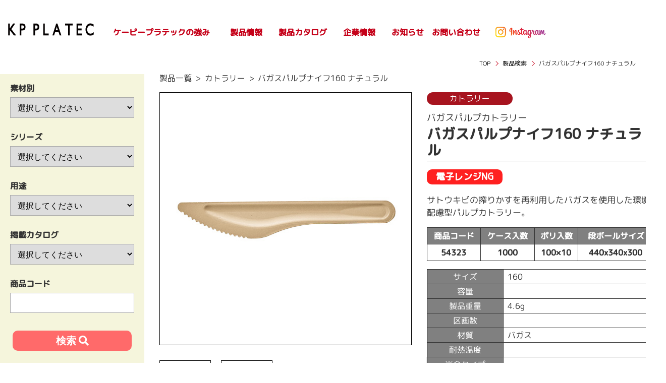

--- FILE ---
content_type: text/html; charset=UTF-8
request_url: https://www.kpplatec.co.jp/products/%E3%83%90%E3%82%AC%E3%82%B9%E3%83%91%E3%83%AB%E3%83%97%E3%83%8A%E3%82%A4%E3%83%95160-%E3%83%8A%E3%83%81%E3%83%A5%E3%83%A9%E3%83%AB/
body_size: 38694
content:

<!DOCTYPE html>
<html lang="ja">
<head>
    <meta charset="utf-8">
    <meta http-equiv="X-UA-Compatible" content="IE=edge">
    <meta name="viewport" content="width=device-width, initial-scale=1">
    <meta name="description" content="">
    <meta name="author" content="">
    

    <!-- Reset CSS -->
    <link type="text/css" rel="stylesheet" href="https://www.kpplatec.co.jp/wp-content/themes/kpplatec/css/reset.css">
    <!-- Custom CSS -->
		<link rel="stylesheet" type="text/css" href="https://www.kpplatec.co.jp/wp-content/themes/kpplatec/css/slicknav.css"/>
    <link type="text/css" rel="stylesheet" href="https://www.kpplatec.co.jp/wp-content/themes/kpplatec/css/slick.css">
    <link type="text/css" rel="stylesheet" href="https://www.kpplatec.co.jp/wp-content/themes/kpplatec/css/slick-theme.css">
    <link type="text/css" rel="stylesheet" href="https://www.kpplatec.co.jp/wp-content/themes/kpplatec/css/pp_style.css?20210820">
    <link type="text/css" rel="stylesheet" href="https://www.kpplatec.co.jp/wp-content/themes/kpplatec/css/pp_style_sp.css">
    <link type="text/css" rel="stylesheet" href="https://www.kpplatec.co.jp/wp-content/themes/kpplatec/css/style.css?20220217" media="screen">
    <link type="text/css" rel="stylesheet" href="https://www.kpplatec.co.jp/wp-content/themes/kpplatec/css/style_sp.css?20210922" >
    <link type="text/css" rel="stylesheet" href="https://www.kpplatec.co.jp/wp-content/themes/kpplatec/css/contact.css">
    <link type="text/css" rel="stylesheet" href="https://www.kpplatec.co.jp/wp-content/themes/kpplatec/css/goods.css">
    <link type="text/css" rel="stylesheet" href="https://www.kpplatec.co.jp/wp-content/themes/kpplatec/css/add_style.css?20221012">
    <link type="text/css" rel="stylesheet" href="https://www.kpplatec.co.jp/wp-content/themes/kpplatec/css/cs_style.css">

    <link href="https://use.fontawesome.com/releases/v5.15.3/css/all.css" rel="stylesheet">

    <!-- Custom Fonts -->
	<link href="https://fonts.googleapis.com/css?family=M+PLUS+Rounded+1c" rel="stylesheet">
	<link rel="preconnect" href="https://fonts.gstatic.com">
	<link href="https://fonts.googleapis.com/css2?family=M+PLUS+Rounded+1c:wght@500&display=swap" rel="stylesheet">
	<link href="https://fonts.googleapis.com/css2?family=Hind:wght@600&display=swap" rel="stylesheet">

   <!-- Global site tag (gtag.js) - Google Analytics -->
<script async src="https://www.googletagmanager.com/gtag/js?id=UA-206409481-1"></script>
<script>
  window.dataLayer = window.dataLayer || [];
  function gtag(){dataLayer.push(arguments);}
  gtag('js',new Date());
  gtag('config', 'UA-206409481-1');
</script>

    
		<!-- All in One SEO 4.1.3.4 -->
		<title>バガスパルプナイフ160 ナチュラル - KP PLATEC</title>
		<meta name="description" content="サトウキビの搾りかすを再利用したバガスを使用した環境配慮型パルプカトラリー。"/>
		<link rel="canonical" href="https://www.kpplatec.co.jp/products/%e3%83%90%e3%82%ac%e3%82%b9%e3%83%91%e3%83%ab%e3%83%97%e3%83%8a%e3%82%a4%e3%83%95160-%e3%83%8a%e3%83%81%e3%83%a5%e3%83%a9%e3%83%ab/" />

		<!-- Global site tag (gtag.js) - Google Analytics -->
<script async src="https://www.googletagmanager.com/gtag/js?id=UA-206409481-1"></script>
<script>
 window.dataLayer = window.dataLayer || [];
 function gtag(){dataLayer.push(arguments);}
 gtag('js', new Date());

 gtag('config', 'UA-206409481-1');
</script>
		<meta property="og:site_name" content="KP PLATEC - お客様のニーズと時代にフィットする容器をご提案します" />
		<meta property="og:type" content="article" />
		<meta property="og:title" content="バガスパルプナイフ160 ナチュラル - KP PLATEC" />
		<meta property="og:description" content="サトウキビの搾りかすを再利用したバガスを使用した環境配慮型パルプカトラリー。" />
		<meta property="og:url" content="https://www.kpplatec.co.jp/products/%e3%83%90%e3%82%ac%e3%82%b9%e3%83%91%e3%83%ab%e3%83%97%e3%83%8a%e3%82%a4%e3%83%95160-%e3%83%8a%e3%83%81%e3%83%a5%e3%83%a9%e3%83%ab/" />
		<meta property="article:published_time" content="2022-04-05T01:59:09Z" />
		<meta property="article:modified_time" content="2022-07-04T02:49:06Z" />
		<meta name="twitter:card" content="summary" />
		<meta name="twitter:domain" content="www.kpplatec.co.jp" />
		<meta name="twitter:title" content="バガスパルプナイフ160 ナチュラル - KP PLATEC" />
		<meta name="twitter:description" content="サトウキビの搾りかすを再利用したバガスを使用した環境配慮型パルプカトラリー。" />
		<script type="application/ld+json" class="aioseo-schema">
			{"@context":"https:\/\/schema.org","@graph":[{"@type":"WebSite","@id":"https:\/\/www.kpplatec.co.jp\/#website","url":"https:\/\/www.kpplatec.co.jp\/","name":"KP PLATEC","description":"\u304a\u5ba2\u69d8\u306e\u30cb\u30fc\u30ba\u3068\u6642\u4ee3\u306b\u30d5\u30a3\u30c3\u30c8\u3059\u308b\u5bb9\u5668\u3092\u3054\u63d0\u6848\u3057\u307e\u3059","publisher":{"@id":"https:\/\/www.kpplatec.co.jp\/#organization"}},{"@type":"Organization","@id":"https:\/\/www.kpplatec.co.jp\/#organization","name":"\u682a\u5f0f\u4f1a\u793e\u30b1\u30fc\u30d4\u30fc\u30d7\u30e9\u30c6\u30c3\u30af","url":"https:\/\/www.kpplatec.co.jp\/","sameAs":["https:\/\/www.instagram.com\/kpplatec\/?hl=ja"]},{"@type":"BreadcrumbList","@id":"https:\/\/www.kpplatec.co.jp\/products\/%e3%83%90%e3%82%ac%e3%82%b9%e3%83%91%e3%83%ab%e3%83%97%e3%83%8a%e3%82%a4%e3%83%95160-%e3%83%8a%e3%83%81%e3%83%a5%e3%83%a9%e3%83%ab\/#breadcrumblist","itemListElement":[{"@type":"ListItem","@id":"https:\/\/www.kpplatec.co.jp\/#listItem","position":"1","item":{"@type":"WebPage","@id":"https:\/\/www.kpplatec.co.jp\/","name":"\u30db\u30fc\u30e0","description":"\u304a\u5ba2\u69d8\u306e\u30cb\u30fc\u30ba\u3068\u6642\u4ee3\u306b\u30d5\u30a3\u30c3\u30c8\u3059\u308b\u5bb9\u5668\u3092\u3054\u63d0\u6848\u3057\u307e\u3059\u9ad8\u3044\u88fd\u54c1\u529b\u3068\u958b\u767a\u529b\u3067\u65b0\u305f\u306a\u5e02\u5834\u3084\u4ed8\u52a0\u4fa1\u5024\u3092\u751f\u307f\u51fa\u3059\u3002- \u79c1\u305f\u3061\u306f\u3001\u3088\u308a\u8c4a\u304b\u306a\u66ae\u3089\u3057\u3092\u5b9f\u73fe\u3059\u308b\u305f\u3081\u306b\u3001\u65e5\u3005\u3001\u88fd\u54c1\u958b\u767a\u306b\u53d6\u308a\u7d44\u3093\u3067\u3044\u307e\u3059\u3002\u9867\u5ba2\u306e\u30cb\u30fc\u30ba\u306b\u5fdc\u3048\u308b\u3053\u3068\u306f\u3082\u3061\u308d\u3093\u3001\u6642\u4ee3\u3092\u5148\u53d6\u308a\u3001\u65b0\u305f\u306a\u4ed8\u52a0\u4fa1\u5024\u3092\u8ffd\u6c42\u3002\u6d77\u5916\u30e1\u30fc\u30ab\u30fc\u3068\u306e\u5171\u540c\u958b\u767a\u3082\u884c\u3063\u3066\u3044\u307e\u3059\u3002","url":"https:\/\/www.kpplatec.co.jp\/"},"nextItem":"https:\/\/www.kpplatec.co.jp\/products\/%e3%83%90%e3%82%ac%e3%82%b9%e3%83%91%e3%83%ab%e3%83%97%e3%83%8a%e3%82%a4%e3%83%95160-%e3%83%8a%e3%83%81%e3%83%a5%e3%83%a9%e3%83%ab\/#listItem"},{"@type":"ListItem","@id":"https:\/\/www.kpplatec.co.jp\/products\/%e3%83%90%e3%82%ac%e3%82%b9%e3%83%91%e3%83%ab%e3%83%97%e3%83%8a%e3%82%a4%e3%83%95160-%e3%83%8a%e3%83%81%e3%83%a5%e3%83%a9%e3%83%ab\/#listItem","position":"2","item":{"@type":"WebPage","@id":"https:\/\/www.kpplatec.co.jp\/products\/%e3%83%90%e3%82%ac%e3%82%b9%e3%83%91%e3%83%ab%e3%83%97%e3%83%8a%e3%82%a4%e3%83%95160-%e3%83%8a%e3%83%81%e3%83%a5%e3%83%a9%e3%83%ab\/","name":"\u30d0\u30ac\u30b9\u30d1\u30eb\u30d7\u30ca\u30a4\u30d5160 \u30ca\u30c1\u30e5\u30e9\u30eb","description":"\u30b5\u30c8\u30a6\u30ad\u30d3\u306e\u643e\u308a\u304b\u3059\u3092\u518d\u5229\u7528\u3057\u305f\u30d0\u30ac\u30b9\u3092\u4f7f\u7528\u3057\u305f\u74b0\u5883\u914d\u616e\u578b\u30d1\u30eb\u30d7\u30ab\u30c8\u30e9\u30ea\u30fc\u3002","url":"https:\/\/www.kpplatec.co.jp\/products\/%e3%83%90%e3%82%ac%e3%82%b9%e3%83%91%e3%83%ab%e3%83%97%e3%83%8a%e3%82%a4%e3%83%95160-%e3%83%8a%e3%83%81%e3%83%a5%e3%83%a9%e3%83%ab\/"},"previousItem":"https:\/\/www.kpplatec.co.jp\/#listItem"}]},{"@type":"Person","@id":"https:\/\/www.kpplatec.co.jp\/author\/plate\/#author","url":"https:\/\/www.kpplatec.co.jp\/author\/plate\/","name":"plate","image":{"@type":"ImageObject","@id":"https:\/\/www.kpplatec.co.jp\/products\/%e3%83%90%e3%82%ac%e3%82%b9%e3%83%91%e3%83%ab%e3%83%97%e3%83%8a%e3%82%a4%e3%83%95160-%e3%83%8a%e3%83%81%e3%83%a5%e3%83%a9%e3%83%ab\/#authorImage","url":"https:\/\/secure.gravatar.com\/avatar\/b93fec10750363f692037e551ec845c8?s=96&d=mm&r=g","width":"96","height":"96","caption":"plate"},"sameAs":["https:\/\/www.instagram.com\/kpplatec\/?hl=ja"]},{"@type":"WebPage","@id":"https:\/\/www.kpplatec.co.jp\/products\/%e3%83%90%e3%82%ac%e3%82%b9%e3%83%91%e3%83%ab%e3%83%97%e3%83%8a%e3%82%a4%e3%83%95160-%e3%83%8a%e3%83%81%e3%83%a5%e3%83%a9%e3%83%ab\/#webpage","url":"https:\/\/www.kpplatec.co.jp\/products\/%e3%83%90%e3%82%ac%e3%82%b9%e3%83%91%e3%83%ab%e3%83%97%e3%83%8a%e3%82%a4%e3%83%95160-%e3%83%8a%e3%83%81%e3%83%a5%e3%83%a9%e3%83%ab\/","name":"\u30d0\u30ac\u30b9\u30d1\u30eb\u30d7\u30ca\u30a4\u30d5160 \u30ca\u30c1\u30e5\u30e9\u30eb - KP PLATEC","description":"\u30b5\u30c8\u30a6\u30ad\u30d3\u306e\u643e\u308a\u304b\u3059\u3092\u518d\u5229\u7528\u3057\u305f\u30d0\u30ac\u30b9\u3092\u4f7f\u7528\u3057\u305f\u74b0\u5883\u914d\u616e\u578b\u30d1\u30eb\u30d7\u30ab\u30c8\u30e9\u30ea\u30fc\u3002","inLanguage":"ja","isPartOf":{"@id":"https:\/\/www.kpplatec.co.jp\/#website"},"breadcrumb":{"@id":"https:\/\/www.kpplatec.co.jp\/products\/%e3%83%90%e3%82%ac%e3%82%b9%e3%83%91%e3%83%ab%e3%83%97%e3%83%8a%e3%82%a4%e3%83%95160-%e3%83%8a%e3%83%81%e3%83%a5%e3%83%a9%e3%83%ab\/#breadcrumblist"},"author":"https:\/\/www.kpplatec.co.jp\/author\/plate\/#author","creator":"https:\/\/www.kpplatec.co.jp\/author\/plate\/#author","image":{"@type":"ImageObject","@id":"https:\/\/www.kpplatec.co.jp\/#mainImage","url":"https:\/\/www.kpplatec.co.jp\/wp-content\/uploads\/2022\/04\/54323.jpg","width":"500","height":"500"},"primaryImageOfPage":{"@id":"https:\/\/www.kpplatec.co.jp\/products\/%e3%83%90%e3%82%ac%e3%82%b9%e3%83%91%e3%83%ab%e3%83%97%e3%83%8a%e3%82%a4%e3%83%95160-%e3%83%8a%e3%83%81%e3%83%a5%e3%83%a9%e3%83%ab\/#mainImage"},"datePublished":"2022-04-05T01:59:09+09:00","dateModified":"2022-07-04T02:49:06+09:00"}]}
		</script>
		<!-- All in One SEO -->

        <script>
            var ajaxurl = 'https://www.kpplatec.co.jp/wp-admin/admin-ajax.php';
        </script>
    <link rel='dns-prefetch' href='//s.w.org' />
		<!-- This site uses the Google Analytics by MonsterInsights plugin v7.18.0 - Using Analytics tracking - https://www.monsterinsights.com/ -->
		<!-- Note: MonsterInsights is not currently configured on this site. The site owner needs to authenticate with Google Analytics in the MonsterInsights settings panel. -->
					<!-- No UA code set -->
				<!-- / Google Analytics by MonsterInsights -->
				<script type="text/javascript">
			window._wpemojiSettings = {"baseUrl":"https:\/\/s.w.org\/images\/core\/emoji\/13.0.1\/72x72\/","ext":".png","svgUrl":"https:\/\/s.w.org\/images\/core\/emoji\/13.0.1\/svg\/","svgExt":".svg","source":{"concatemoji":"https:\/\/www.kpplatec.co.jp\/wp-includes\/js\/wp-emoji-release.min.js?ver=5.7.2"}};
			!function(e,a,t){var n,r,o,i=a.createElement("canvas"),p=i.getContext&&i.getContext("2d");function s(e,t){var a=String.fromCharCode;p.clearRect(0,0,i.width,i.height),p.fillText(a.apply(this,e),0,0);e=i.toDataURL();return p.clearRect(0,0,i.width,i.height),p.fillText(a.apply(this,t),0,0),e===i.toDataURL()}function c(e){var t=a.createElement("script");t.src=e,t.defer=t.type="text/javascript",a.getElementsByTagName("head")[0].appendChild(t)}for(o=Array("flag","emoji"),t.supports={everything:!0,everythingExceptFlag:!0},r=0;r<o.length;r++)t.supports[o[r]]=function(e){if(!p||!p.fillText)return!1;switch(p.textBaseline="top",p.font="600 32px Arial",e){case"flag":return s([127987,65039,8205,9895,65039],[127987,65039,8203,9895,65039])?!1:!s([55356,56826,55356,56819],[55356,56826,8203,55356,56819])&&!s([55356,57332,56128,56423,56128,56418,56128,56421,56128,56430,56128,56423,56128,56447],[55356,57332,8203,56128,56423,8203,56128,56418,8203,56128,56421,8203,56128,56430,8203,56128,56423,8203,56128,56447]);case"emoji":return!s([55357,56424,8205,55356,57212],[55357,56424,8203,55356,57212])}return!1}(o[r]),t.supports.everything=t.supports.everything&&t.supports[o[r]],"flag"!==o[r]&&(t.supports.everythingExceptFlag=t.supports.everythingExceptFlag&&t.supports[o[r]]);t.supports.everythingExceptFlag=t.supports.everythingExceptFlag&&!t.supports.flag,t.DOMReady=!1,t.readyCallback=function(){t.DOMReady=!0},t.supports.everything||(n=function(){t.readyCallback()},a.addEventListener?(a.addEventListener("DOMContentLoaded",n,!1),e.addEventListener("load",n,!1)):(e.attachEvent("onload",n),a.attachEvent("onreadystatechange",function(){"complete"===a.readyState&&t.readyCallback()})),(n=t.source||{}).concatemoji?c(n.concatemoji):n.wpemoji&&n.twemoji&&(c(n.twemoji),c(n.wpemoji)))}(window,document,window._wpemojiSettings);
		</script>
		<style type="text/css">
img.wp-smiley,
img.emoji {
	display: inline !important;
	border: none !important;
	box-shadow: none !important;
	height: 1em !important;
	width: 1em !important;
	margin: 0 .07em !important;
	vertical-align: -0.1em !important;
	background: none !important;
	padding: 0 !important;
}
</style>
	<link rel='stylesheet' id='wp-block-library-css'  href='https://www.kpplatec.co.jp/wp-includes/css/dist/block-library/style.min.css?ver=5.7.2' type='text/css' media='all' />
<link rel="https://api.w.org/" href="https://www.kpplatec.co.jp/wp-json/" /><link rel="EditURI" type="application/rsd+xml" title="RSD" href="https://www.kpplatec.co.jp/xmlrpc.php?rsd" />
<link rel="wlwmanifest" type="application/wlwmanifest+xml" href="https://www.kpplatec.co.jp/wp-includes/wlwmanifest.xml" /> 
<meta name="generator" content="WordPress 5.7.2" />
<link rel='shortlink' href='https://www.kpplatec.co.jp/?p=3672' />
<link rel="alternate" type="application/json+oembed" href="https://www.kpplatec.co.jp/wp-json/oembed/1.0/embed?url=https%3A%2F%2Fwww.kpplatec.co.jp%2Fproducts%2F%25e3%2583%2590%25e3%2582%25ac%25e3%2582%25b9%25e3%2583%2591%25e3%2583%25ab%25e3%2583%2597%25e3%2583%258a%25e3%2582%25a4%25e3%2583%2595160-%25e3%2583%258a%25e3%2583%2581%25e3%2583%25a5%25e3%2583%25a9%25e3%2583%25ab%2F" />
<link rel="alternate" type="text/xml+oembed" href="https://www.kpplatec.co.jp/wp-json/oembed/1.0/embed?url=https%3A%2F%2Fwww.kpplatec.co.jp%2Fproducts%2F%25e3%2583%2590%25e3%2582%25ac%25e3%2582%25b9%25e3%2583%2591%25e3%2583%25ab%25e3%2583%2597%25e3%2583%258a%25e3%2582%25a4%25e3%2583%2595160-%25e3%2583%258a%25e3%2583%2581%25e3%2583%25a5%25e3%2583%25a9%25e3%2583%25ab%2F&#038;format=xml" />
</head>
<body ontouchstart="">

	<!--ロゴ-->


	<header>
		<div id="header_navi">
			<a class="pc logo" href="https://www.kpplatec.co.jp/"><img src="https://www.kpplatec.co.jp/wp-content/themes/kpplatec/img/logo.png" alt="KP PLATEC" ></a>
			<!--<ul class="sub_link">-->
				<!--<li><a href="https://www.kpplatec.co.jp/sitemap">サイトマップ</a></li>-->
                <!--<li><a href="https://www.kpplatec.co.jp/contact">お問い合わせ</a></li>
			</ul>-->

			<nav id="gnav">
				<ul class="menu">
					<li>
						<span class="cursor_defo">ケーピープラテックの強み</span>
						    <ul>
						        <!--<li><a href="https://www.kpplatec.co.jp/strengths">ケーピープラテックの強み</a></li>-->
						        <li><a href="https://www.kpplatec.co.jp/sdgs">SDGsへの取り組み</a></li>
						        <li><a href="https://www.kpplatec.co.jp/paper">紙容器のご紹介</a></li>
						        <li><a href="https://www.kpplatec.co.jp/plastic">プラ容器のご紹介</a></li>
						    </ul>
					</li>


					<li>
						<span class="cursor_defo">製品情報</span>
							<ul>
								<li><a href="https://www.kpplatec.co.jp/products/">製品検索</a></li>
								<li><a href="https://www.kpplatec.co.jp/original">印刷別注品情報</a></li>
								<li><a href="https://www.kpplatec.co.jp/cautions">製品特性及び取扱上の注意事項</a></li>
								<!--<li><a href="https://www.kpplatec.co.jp/production">食品容器製造の流れ</a></li>-->
							</ul>
					</li>
					<li>
						<span class="cursor_defo">製品カタログ</span>
							<ul>
								<li><a href="https://www.kpplatec.co.jp/catalog">製品カタログ一覧</a></li><li><a href="https://www.kpplatec.co.jp/wp-content/themes/kpplatec/dbook202511/#page=1" target="_blank">TAKE OUT PLUS Vol.4</a></li>	
								<!-- <li><a href="https://www.kpplatec.co.jp/wp-content/themes/kpplatec/2109_all.pdf#view=Fit"  target="_blank">総合カタログ</a></li> -->
								<li><a href="https://www.kpplatec.co.jp/wp-content/uploads/2022/12/2212_sougou2.pdf#view=Fit"　target="_blank">PLASTICカタログ</a></li>
							</ul>
					</li>
					<!--
					<li>
						<span class="cursor_defo">事例紹介</span>
						!--<a href="https://www.instagram.com/kpplatec/" target="_blank">事例紹介</a>--
							<ul>
								!--<li><a href="https://www.instagram.com/kpplatec/" target="_blank">事例紹介</a></li>--
								<li><a href="https://www.kpplatec.co.jp/casestudy">事例紹介</a></li>
							</ul>
					</li>
				    -->
					<li>
						<span class="cursor_defo">企業情報</span>
							<ul>
								<li><a href="https://www.kpplatec.co.jp/message">トップメッセージ</a></li>
								<li><a href="https://www.kpplatec.co.jp/profile">会社案内</a></li>
							</ul>
					</li>
					<li>
						<span class="cursor_defo">お知らせ</span>
							<ul>
								<li>						<a href="https://www.kpplatec.co.jp/category/news/">お知らせ</a></li>
						<!--<li><a href="https://www.kpplatec.co.jp/recuruit">採用情報</a></li>-->
							</ul>
					</li>
					<li>
					<a href="https://www.kpplatec.co.jp/contact">お問い合わせ</a>
					<!--<ul>
					    <li><a href="https://www.kpplatec.co.jp/contact">お問い合わせ</a></li>
					</ul>-->
					</li>
					<li>
					<a class="insta_btn" href="https://www.instagram.com/kpplatec/" target="_blank"><img src="https://www.kpplatec.co.jp/wp-content/themes/kpplatec/img/insta_link_n3.png" alt="事例紹介" style="height:48px;padding-left:25px;"></a>
					</li>
				</ul>
				<ul class="sp_navi sp">
					<li class="link_b sel"><a href="https://www.kpplatec.co.jp/">HOME</a></li>
					<li class="link"><a>ケーピープラテックの強み</a></li>
					            <li><a href="https://www.kpplatec.co.jp/strengths">ケーピープラテックの強み</a></li>
						        <li><a href="https://www.kpplatec.co.jp/sdgs">SDGsへの取り組み</a></li>
						        <li><a href="https://www.kpplatec.co.jp/paper">紙容器のご紹介</a></li>
						        <li><a href="https://www.kpplatec.co.jp/plastic">プラ容器のご紹介</a></li>
					<li class="link"><a>製品情報</a></li>
					            <li><a href="https://www.kpplatec.co.jp/products/">製品検索</a></li>
					            <li><a href="https://www.kpplatec.co.jp/original">印刷別注品情報</a></li>
								<li><a href="https://www.kpplatec.co.jp/cautions">製品特性及び取扱上の注意事項</a></li>
								<li><a href="https://www.kpplatec.co.jp/production">食品容器製造の流れ</a></li>
				<li class="link"><a>製品カタログ</a></li>
					            <li><a href="https://www.kpplatec.co.jp/catalog">製品カタログ一覧</a></li>
					            <li><a href="https://www.kpplatec.co.jp/wp-content/themes/kpplatec/dbook202511/#page=1" target="_blank">TAKE OUT PLUS</a></li>
					            <li><a href="https://www.kpplatec.co.jp/wp-content/themes/kpplatec/dbook202302/#page=1" target="_blank">TAKE OUT PLUS green</a></li>					            
								<!-- <li><a href="https://www.kpplatec.co.jp/wp-content/themes/kpplatec/2109_all.pdf#view=Fit"  target="_blank">総合カタログ</a></li> -->
								<li><a href="https://www.kpplatec.co.jp/wp-content/uploads/2022/12/2212_sougou2.pdf#view=Fit"　target="_blank">PLASTICカタログ</a></li>								
					<!--<li class="link"><a>事例紹介</a></li>
					            !--<li><a href="https://www.instagram.com/kpplatec/" target="_blank">事例紹介</a></li>--
					            <li><a href="https://www.kpplatec.co.jp/casestudy">事例紹介</a></li>-->
					<li class="link"><a>企業情報</a></li>
					            <li><a href="https://www.kpplatec.co.jp/message">トップメッセージ</a></li>
					            <li><a href="https://www.kpplatec.co.jp/profile">会社案内</a></li>
					<li class="link"><a>お知らせ</a></li>
					            <li>						<a href="https://www.kpplatec.co.jp/category/news/">お知らせ</a></li>
						<li><a href="https://www.kpplatec.co.jp/recuruit00">採用情報</a></li>
					<!--<li class="link_b"><a href="https://www.kpplatec.co.jp/sitemap">サイトマップ</a></li>-->
<li class="link">
										<a class="insta_btn" href="https://www.instagram.com/kpplatec/" target="_blank"><img src="https://www.kpplatec.co.jp/wp-content/themes/kpplatec/img/insta_link_n3.png" alt="事例紹介" style="height:48px;"></a></li>
				</ul>
			</nav>
		</div>
	</header>

<ul class="all_breadcrumb_list" itemscope="" itemtype="https://schema.org/BreadcrumbList">
    <li itemprop="itemListElement" itemscope="" itemtype="https://schema.org/ListItem">
        <a href="../../" itemprop="item"><span itemprop="name">TOP</span></a>
        <meta itemprop="position" content="1">
    </li>
    <li itemprop="itemListElement" itemscope="" itemtype="https://schema.org/ListItem">
        <a href="../" itemprop="item"><span itemprop="name">製品検索</span></a>
        <meta itemprop="position" content="1">
    </li>
    <li>
        バガスパルプナイフ160 ナチュラル    </li>
</ul>  
<div class="goods_wrap">
	<!--検索窓-->
	<div class="form_area goods_sp_none">
		<form action="https://www.kpplatec.co.jp/products/" method="GET">
			<dl>
				<dt>素材別</dt>
				<dd>
					<select name="materialsId">
						<option value="0" selected="selected">選択してください</option>
																					<option value="3">その他</option>
															<option value="4">プラ容器</option>
															<option value="5">紙容器</option>
																		</select>
				</dd>
			</dl>

			<dl>
				<dt>シリーズ</dt>
				<dd>
					<select name="seriesId">
						<option value="0" selected="selected">選択してください</option>
																					<option value="46">カトラリーシリーズ</option>
															<option value="47">箸シリーズ</option>
															<option value="31">KNBシリーズ</option>
															<option value="32">内嵌合どんぶりシリーズ</option>
															<option value="33">外嵌合どんぶりシリーズ</option>
															<option value="34">RBCシリーズ</option>
															<option value="35">Kランチシリーズ</option>
															<option value="36">Kコンボシリーズ</option>
															<option value="37">Kウッドシリーズ</option>
															<option value="38">KIPシリーズ</option>
															<option value="39">K-BOXシリーズ</option>
															<option value="40">DYシリーズ</option>
															<option value="41">各種惣菜容器シリーズ</option>
															<option value="42">PSP発泡トレーシリーズ</option>
															<option value="43">PSPウッド容器シリーズ</option>
															<option value="44">クリアカップシリーズ</option>
															<option value="45">ランチ容器シリーズ</option>
															<option value="351">SPFシリーズ</option>
															<option value="353">SJ・TEシリーズ</option>
															<option value="6">KM-50シリーズ</option>
															<option value="24">KM-10シリーズ</option>
															<option value="25">KM-30シリーズ</option>
															<option value="26">KM-70シリーズ</option>
															<option value="27">KMフードパックシリーズ</option>
															<option value="28">KMPシリーズ</option>
															<option value="29">KMカップシリーズ</option>
															<option value="30">KMコップシリーズ</option>
															<option value="316">KBシリーズ</option>
															<option value="321">FETシリーズ</option>
															<option value="336">KM20シリーズ</option>
															<option value="367">KLPボックスシリーズ</option>
															<option value="376">K-BOX(ピザ）シリーズ</option>
																		</select>
				</dd>
			</dl>

			
			<dl>
				<dt>用途</dt>
				<dd>
					<select name="suitabilityId">
						<option value="0" selected="selected">選択してください</option>
																					<option value="11">カトラリー</option>
															<option value="12">カレー・パスタ容器</option>
															<option value="13">コールドカップ・蓋</option>
															<option value="14">スープ</option>
															<option value="15">ストロー</option>
															<option value="16">スナック・軽食</option>
															<option value="17">ベーカリー・サンドイッチ</option>
															<option value="18">ホットカップ・蓋</option>
															<option value="19">ラーメン・うどん</option>
															<option value="20">ランチボックス　</option>
															<option value="21">中皿のある容器</option>
															<option value="22">丼・お重</option>
															<option value="23">仕切りのある容器</option>
																		</select>
				</dd>
			</dl>
			<dl>
				<dt>掲載カタログ</dt>
				<dd>
					<select name="catalogueId">
						<option value="0" selected="selected">選択してください</option>
																					<option value="8">K-LUNCHカタログ</option>
															<option value="9">KNBカタログ</option>
															<option value="10">TAKE OUT PLUSカタログ</option>
															<option value="366">TAKE OUT PLUS green(ｸﾞﾘｰﾝ）カタログ</option>
																		</select>
				</dd>
			</dl>
			
			
			
			<dl>
				<dt>商品コード</dt>
				<dd><input name="pId" type="text"></dd>
			</dl>
			<input id="acd-check1" class="acd-check" type="checkbox" />
		
		
			<div class="submit"><input type="submit" value="検索 &#xf002;" class="fas"></div>

		</form>
	</div>
	<!--検索窓ここまで-->

	<div class="details_area">
							
		<ol itemscope itemtype="https://schema.org/BreadcrumbList" class="breadcrumb">
			
			<!-- 1つめ -->
			<li itemprop="itemListElement" itemscope itemtype="https://schema.org/ListItem"><a itemprop="item" href="https://www.kpplatec.co.jp/products/"><span itemprop="name">製品一覧</span></a><meta itemprop="position" content="1" />
			</li>
			
			<!-- 2つめ -->
			<li itemprop="itemListElement" itemscope      itemtype="https://schema.org/ListItem">
			
			<a itemprop="item" href="https://www.kpplatec.co.jp/products/?seriesId=46">
			<span itemprop="name">カトラリー</span>
			</a>
			<meta itemprop="position" content="2" />
						
			</li>
			
			<!-- 3つめ -->
			<li itemprop="itemListElement" itemscope itemtype="https://schema.org/ListItem">
			<a itemprop="item" href="#">
			<span itemprop="name">バガスパルプナイフ160 ナチュラル</span></a>
			<meta itemprop="position" content="3" />
			</li>
		</ol>
	<!-- 商品画像と用途 -->
	<div class="detail_images">
		<!-- 商品拡大画像 -->
		<div class="main_photo">
			<img src="https://www.kpplatec.co.jp/wp-content/uploads/2022/04/54323.jpg" alt="拡大写真" name="ph01"> 
		</div>
		<!-- 商品画像一覧 -->
					<div class="sub_photo">
			<a href="javascript:document.ph01.src = 'https://www.kpplatec.co.jp/wp-content/uploads/2022/04/54323.jpg'; void(0);">
				<img src="https://www.kpplatec.co.jp/wp-content/uploads/2022/04/54323.jpg" alt="写真1">
			</a>
							
											<a href="javascript:document.ph01.src = 'https://www.kpplatec.co.jp/wp-content/uploads/2022/04/54323_2.jpg'; void(0);">
							<img src="https://www.kpplatec.co.jp/wp-content/uploads/2022/04/54323_2.jpg" alt="写真2">
						</a>
									
						</div>
				<!-- 用途 -->
					<div class="tag_area">
									<a href="https://www.kpplatec.co.jp/products/?suitabilityId=11">
						<p class="tag">#カトラリー</p>
					</a>
							</div>
			</div>

	<div class="description">
		<!-- 嵌合タイプ -->
		<div class="series_oth">カトラリー</div>

		<!-- 商品名 -->
		<h1 class="description_name">
			<span>
				<!-- 商品名１ -->
				バガスパルプカトラリー			</span>
			<br />
			<!-- 商品名２ -->
			バガスパルプナイフ160 ナチュラル		</h1>

		<!-- 電子レンジ可否 -->
					<!-- NG -->
			<div class="micro_NG">電子レンジNG</div>
		
		<!-- 商品説明 -->
		<p class="explanation">
			サトウキビの搾りかすを再利用したバガスを使用した環境配慮型パルプカトラリー。		</p>

		<!-- レンジ注意書き -->
		<p class="caution">
					</p>

		<table class="code_table">
			<tr>
				<td>商品コード</td>
				<td>ケース入数</td>
				<td>ポリ入数</td>
				<td>段ボールサイズ</td>
			</tr>
			<tr>
				<td>54323</td>
				<td>1000</td>
				<td>100×10</td>
				<td>440x340x300</td>
			</tr>
		</table>
			
		<!-- 商品詳細 -->
		<table class="size_table">
			<tr><td>サイズ</td><td>160</td></tr>
			<tr><td>容量</td><td></td></tr>
			<tr><td>製品重量</td><td>4.6g</td></tr>
			<tr><td>区画数</td><td></td></tr>
			<tr><td>材質</td><td>バガス</td></tr>
			<tr><td>耐熱温度</td><td></td></tr>
			<tr><td>嵌合タイプ</td><td></td></tr>
			<tr><td>名入・別注対応</td><td>不可</td></tr>
		</table>
		<p class="d_size">「段ボールサイズ」「サイズ」：単位の記載の無い項目は全て（mm）です。</p>

	</div>
				
	<!-- 適合部材 -->
	
	<!-- カラー違い -->
			<div class="relation">
			<h3>＜カラー違い＞</h3>
								<div class="items">
						<a href="https://www.kpplatec.co.jp/products/%e3%83%90%e3%82%ac%e3%82%b9%e3%83%91%e3%83%ab%e3%83%97%e3%82%b9%e3%83%97%e3%83%bc%e3%83%b3160-%e3%83%9b%e3%83%af%e3%82%a4%e3%83%88/">
							<div class="img_wrap">
								<img src="https://www.kpplatec.co.jp/wp-content/uploads/2022/04/54321.jpg">
							</div>
							<p>バガスパルプスプーン160 ホワイト</p>
						</a>
					</div>
									<div class="items">
						<a href="https://www.kpplatec.co.jp/products/%e3%83%90%e3%82%ac%e3%82%b9%e3%83%91%e3%83%ab%e3%83%97%e3%83%95%e3%82%a9%e3%83%bc%e3%82%af160-%e3%83%9b%e3%83%af%e3%82%a4%e3%83%88/">
							<div class="img_wrap">
								<img src="https://www.kpplatec.co.jp/wp-content/uploads/2022/04/54319.jpg">
							</div>
							<p>バガスパルプフォーク160 ホワイト</p>
						</a>
					</div>
									<div class="items">
						<a href="https://www.kpplatec.co.jp/products/%e3%83%90%e3%82%ac%e3%82%b9%e3%83%91%e3%83%ab%e3%83%97%e3%83%8a%e3%82%a4%e3%83%95160-%e3%83%9b%e3%83%af%e3%82%a4%e3%83%88/">
							<div class="img_wrap">
								<img src="https://www.kpplatec.co.jp/wp-content/uploads/2022/04/54320.jpg">
							</div>
							<p>バガスパルプナイフ160 ホワイト</p>
						</a>
					</div>
						</div>
					
	<!-- 関連商品 -->
			<div class="kanren">
				<h3>＜関連商品＞</h3>
									<div class="items">
						<a href="https://www.kpplatec.co.jp/products/%e3%83%90%e3%82%ac%e3%82%b9%e3%83%91%e3%83%ab%e3%83%97%e3%82%b9%e3%83%97%e3%83%bc%e3%83%b3160-%e3%83%8a%e3%83%81%e3%83%a5%e3%83%a9%e3%83%ab/">
							<div class="img_wrap">
								<img src="https://www.kpplatec.co.jp/wp-content/uploads/2022/04/54318.jpg">
							</div>
							<p>バガスパルプスプーン160 ナチュラル</p>
						</a>
					</div>
									<div class="items">
						<a href="https://www.kpplatec.co.jp/products/%e3%83%90%e3%82%ac%e3%82%b9%e3%83%91%e3%83%ab%e3%83%97%e3%83%95%e3%82%a9%e3%83%bc%e3%82%af160-%e3%83%8a%e3%83%81%e3%83%a5%e3%83%a9%e3%83%ab/">
							<div class="img_wrap">
								<img src="https://www.kpplatec.co.jp/wp-content/uploads/2022/04/54322.jpg">
							</div>
							<p>バガスパルプフォーク160 ナチュラル</p>
						</a>
					</div>
								
		</div>
	
		</div>
</div>

<div class="page_back"><a href="#" onclick="window.history.back();return false;">戻る</a></div>


<div id="fotter_nav" class="pc">

			<p class="" style="color:#fff; text-align: center; margin-bottom: 10px;">株式会社ケーピープラテック</p>
		<div class="fotter_nav_inn">

			<ul class="list01">
				<li class="f_menu">ケーピープラテックの強み</li>
				<li ><a href="https://www.kpplatec.co.jp/strengths">ケーピープラテックの強み</a></li>
				<li><a href="https://www.kpplatec.co.jp/sdgs">SDGsへの取り組み</a></li>
                            <li><a href="https://www.kpplatec.co.jp/paper">紙容器のご紹介</a></li>
                            <li><a href="https://www.kpplatec.co.jp/plastic">プラ容器のご紹介</a></li>

			</ul>
			<ul class="list02">
				<li class="f_menu">製品情報</li>
				<li><a href="https://www.kpplatec.co.jp/products/">製品検索</a></li>
                           <li><a href="https://www.kpplatec.co.jp/original">印刷別注品情報</a></li>

                            <li><a href="https://www.kpplatec.co.jp/cautions">製品特性及び取扱上の注意事項</a></li>
                            <li><a href="https://www.kpplatec.co.jp/production">食品容器製造の流れ</a></li>
			</ul>
			<ul class="list03">
				<li class="f_menu">製品カタログ</li>
				<li><a href="https://www.kpplatec.co.jp/catalog">製品カタログ一覧</a></li>
				<li><a href="https://www.kpplatec.co.jp/wp-content/themes/kpplatec/dbook/TOP_Vol2/#target/page_no=1" target="_blank">TAKE OUT PLUS</a></li>
				<li><a href="https://www.kpplatec.co.jp/wp-content/themes/kpplatec/2109_all.pdf#view=Fit"  target="_blank">総合カタログ</a></li>
			</ul>

			<!--<ul class="list04">
				<li class="f_menu">事例紹介</li>
				<li><a href="https://www.kpplatec.co.jp/casestudy">事例紹介</a></li>
			</ul>-->
			<ul class="list05">
			    <li class="f_menu">企業情報</li>
				<li><a href="https://www.kpplatec.co.jp/message">トップメッセージ</a></li>
				<li><a href="https://www.kpplatec.co.jp/profile">会社案内</a></li>
			</ul>
			<ul class="list06">
				<li class="f_menu">お知らせ</li>
								<li class="f_menu"><a href="https://www.kpplatec.co.jp/category/news/" title="">お知らせ</a></li>
				<!--<li><a href="https://www.kpplatec.co.jp/recuruit00">採用情報</a></li>-->
			</ul>
		</div>
	</div>
	<footer>
		<div class="fotter_inn">
			<a href="https://www.pluskp.shop/" target="_blank"><div class="add_ec"><img src="https://www.kpplatec.co.jp/wp-content/themes/kpplatec/img/ec_rogo.png" alt="EC" style="width:69px; height:auto;"><br>購入サイトはこちらから</div></a>
			<a class="insta_btn" href="https://www.instagram.com/kpplatec/" target="_blank"><img src="https://www.kpplatec.co.jp/wp-content/themes/kpplatec/img/insta_link_n3.png" alt="事例紹介" ></a>
			<!--<a class="online_shop_btn" href="https://www.instagram.com/kpplatec/" target="_blank"><img src="https://www.kpplatec.co.jp/wp-content/themes/kpplatec/img/insta_link_n2.png" alt="事例紹介" >事例紹介</a>-->
			<a href="https://www.kpplatec.co.jp/contact" class="link_btn">お問い合わせ</a>
			<a href="https://www.kpplatec.co.jp/privacy_policy" class="privacy">プライバシーポリシー</a>
			<a href="https://www.kpplatec.co.jp/sitemap" class="footer_sitemap">サイトマップ</a>
			<p class="copy">Copyright © KP PLATEC Co.,Ltd.</p>
		</div>
	</footer>
<!-- jQuery -->
<script src="https://www.kpplatec.co.jp/wp-content/themes/kpplatec/js/jquery.js"></script>

<!-- Custom Theme JavaScript -->
<script type="text/javascript" src="https://www.kpplatec.co.jp/wp-content/themes/kpplatec/js/jquery.slicknav.min.js"></script>
<script type="text/javascript" src="https://www.kpplatec.co.jp/wp-content/themes/kpplatec/js/slick.min.js"></script>
<script type="text/javascript" src="https://www.kpplatec.co.jp/wp-content/themes/kpplatec/js/scroll.js"></script>
<script type="text/javascript" src="https://www.kpplatec.co.jp/wp-content/themes/kpplatec/js/common.js"></script>

<!--デザイン変更に伴い追加-->

<!--会社概要アクセス画像モーダル-->
<script>
// モーダルウィンドウを開く
$('.js-modal-open').on('click', function(){
  var target = $(this).data('target');
  var modal = document.getElementById(target);
  scrollPosition = $(window).scrollTop();

  $('body').addClass('fixed').css({'top': -scrollPosition});
  $(modal).fadeIn();
  return false;
});

// モーダルウィンドウを閉じる
$('.js-modal-close').on('click', function(){
  $('body').removeClass('fixed');
  window.scrollTo( 0 , scrollPosition );
  $('.js-modal').fadeOut();
  return false;
});
</script>

<script>
var Ease = {
  easeInOut: function (t) { return t<.5 ? 4*t*t*t : (t-1)*(2*t-2)*(2*t-2)+1; }
}
var duration = 500;
window.addEventListener('DOMContentLoaded', function () {
  var smoothScrollTriggers = [].slice.call(document.querySelectorAll('a[href^="#"]'));
  smoothScrollTriggers.forEach(function (smoothScrollTrigger) {
    smoothScrollTrigger.addEventListener('click', function (e) {
      var href = smoothScrollTrigger.getAttribute('href');
      var currentPostion = document.documentElement.scrollTop || document.body.scrollTop;
      var targetElement = document.getElementById(href.replace('#', ''));
      if (targetElement) {
        e.preventDefault();
        e.stopPropagation();
        var targetPosition = window.pageYOffset + targetElement.getBoundingClientRect().top - 115;
        var startTime = performance.now();
        var loop = function (nowTime) {
          var time = nowTime - startTime;
          var normalizedTime = time / duration;
          if (normalizedTime < 1) {
            window.scrollTo(0, currentPostion + ((targetPosition - currentPostion) * Ease.easeInOut(normalizedTime)));
            requestAnimationFrame(loop);
          } else {
            window.scrollTo(0, targetPosition);
          }
        }
        requestAnimationFrame(loop);
      }
    });
  });
});
    </script>

<script>
$(function(){
$('.slicknav_menu').prepend('<h1><a href="index.html"><img src="https://www.kpplatec.co.jp/wp-content/themes/kpplatec/img/logo.png" alt="KP PLATEC"></a></h1>');
});
</script>

<script type='text/javascript' src='https://www.kpplatec.co.jp/wp-includes/js/wp-embed.min.js?ver=5.7.2' id='wp-embed-js'></script>
</body>
</html>


--- FILE ---
content_type: text/css
request_url: https://www.kpplatec.co.jp/wp-content/themes/kpplatec/css/pp_style.css?20210820
body_size: 27075
content:
@charset "utf-8";
/*
body {
  font-family: "M PLUS Rounded 1c", sans-serif;
  color: #333;
  width: 100%; 
}
a,
a:hover {
  text-decoration: none;
}

#header_navi {
  width: 100%;
  max-width: 1920px;
  margin: 0 auto;
  position: relative;
  z-index: 100;
}

#main_v {
  width: 100%;
  max-width: 1920px;
  height: 1198px;
  margin: 0 auto;
  position: relative;
  padding-top: 117px;
}

#main_v h1 {
  position: absolute;
  left: 150px;
  top: 440px;
  font-size: 40px;
  line-height: 1.7em;
  font-weight: bold;
  z-index: 10;
  text-shadow: 3px 3px 0 #fff, -1px -3px 0 #fff, -3px 3px 0 #fff,
    1px -3px 0 #fff, 0px 3px 0 #fff, 0 -3px 0 #fff, -3px 0 0 #fff, 3px 0 0 #fff;
}

#main_v .slider-for {
  position: relative;
  z-index: 1;
}

#main_v .slider-for figure {
  width: 100%;
  height: 1082px;
  background-repeat: no-repeat;
  background-position: center center;
}

#main_v .slider-for figure:hover {
  cursor: pointer;
}

#main_v .slider-nav {
  display: block !important;
  height: 150px;
  z-index: 10;
  margin-top: -36px;
  float: right;
}

#main_v .slider-nav .slick-slide {
  width: 228px;
  height: 150px;
  overflow: hidden;
  border-radius: 30px;
  margin: 0 5px;
  border: 2px solid #aaa;
  background: #fff;
}

#main_v .slider-nav .slick-slide img {
  width: 100%;
}

#main_v .slider-for .slider01 {
  background-image: url(../img/mv01.jpg);
}

#main_v .slider-for .slider02 {
  background-image: url(../img/mv02.jpg);
}

#main_v .slider-for .slider03 {
  background-image: url(../img/mv03.jpg);
}

#main_v .slider-for .slider04 {
  background-image: url(../img/mv04.jpg);
}

#main_v .slider-nav img {
  opacity: 0.4;
}
#main_v .slider-nav .slick-current img {
  opacity: 1;
}

#main_v .slider-nav img:hover {
  cursor: pointer;
  opacity: 1;
}

.slider-nav .slick-track {
  transform: unset !important;
}

.contact_link {
  position: fixed;
  right: 0;
  top: 490px;
  z-index: 50;
}

.instagram_link {
  position: fixed;
  right: 0;
  top: 730px;
  z-index: 50;
}

.contact_link:hover,
.instagram_link:hover {
  opacity: 0.5;
}

#news {
  width: 100%;
  max-width: 1920px;
  height: 302px;
  margin: 0 auto;
  background-image: url(../img/news_back.png);
  background-position: center bottom;
  background-repeat: repeat-x;
}

#news .news_inn {
  width: 1320px;
  margin: 0 auto;
}

#news .news_inn .news_ttl {
  width: 300px;
  height: 302px;
  background-image: url(../img/news_ttl_back.png);
  background-position: center bottom;
  background-repeat: repeat-x;
  position: relative;
  float: left;
}

#news .news_inn .news_ttl img {
  position: absolute;
  top: 30px;
  left: 84px;
}

#news .news_inn .news_ttl h2 {
  font-size: 16px;
  line-height: 1.8em;
  position: absolute;
  left: 96px;
  top: 165px;
  color: #fff;
}

#news .news_inn .news_ttl h2 span {
  font-weight: bold;
  font-size: 180%;
  letter-spacing: 0.3em;
}

#news .news_inn .news_list {
  width: 860px;
  height: 120px;
  float: left;
  margin-top: 120px;
  margin-left: 60px;
}

#news .news_inn .news_list ul li {
  list-style: none;
  font-size: 18px;
  line-height: 1.6em;
  margin-top: 30px;
}

#news .news_inn .news_list ul li .day {
  font-family: "Hind", sans-serif;
  font-weight: bold;
  font-size: 150%;
  vertical-align: middle;
  display: inline-block;
  width: 150px;
}

#news .news_inn .news_list ul li .notice,
#news .news_inn .news_list ul li .delivery {
  font-size: 90%;
  color: #fff;
  display: inline-block;
  letter-spacing: 0.2em;
  padding: 0 0.5em;
  border-radius: 20px;
  margin-right: 20px;
}

#news .news_inn .news_list ul li .notice {
  background: #315720;
}

#news .news_inn .news_list ul li .delivery {
  background: #c50119;
}

#news .news_inn .news_link {
  margin-top: 160px;
  clear: both;
  float: none;
}

#news .news_inn .news_link:hover {
  opacity: 0.5;
}

.link_btn {
  position: relative;
  margin-top: 50px;
  display: block;
  width: 314px;
  font-size: 16px;
  color: #c50119;
  line-height: 70px;
  background-color: #fff;
  border: 1px solid #c50119;
  padding-left: 20px;
  border-radius: 35px;
  background-image: url(../img/btn_off.png);
  background-repeat: no-repeat;
  background-position: 290px center;
  transition: 0.3s;
  z-index: 2;
}

.link_btn:hover {
  color: #fff;
  background-color: #c50119;
  background-image: url(../img/btn_on.png);
}

#concept {
  width: 1320px;
  height: 935px;
  margin: 0 auto;
  z-index: 1 !important;
  position: relative;
}

#concept .concept_img {
  width: 660px;
  height: 935px;
  float: left;
  position: relative;
  background-image: url(../img/concept_img_back.png);
  background-repeat: no-repeat;
  background-position: 340px bottom;
}

#concept .concept_img img {
  position: absolute;
  top: 25px;
  left: 14px;
}

#concept .concept {
  width: 660px;
  height: 935px;
  margin-left: 660px;
}

#concept .concept img {
  margin-top: 78px;
}

#concept h3 {
  font-size: 34px;
  line-height: 1.2em;
  font-weight: bold;
  color: #315720;
  margin-top: 15px;
}

#concept h3 span {
  font-family: "Hind", sans-serif;
  font-size: 110%;
}

#concept h4 {
  font-size: 28px;
  line-height: 1.4em;
  font-weight: bold;
  color: #315720;
  margin-top: 40px;
}

#concept .concept .txt {
  font-size: 17px;
  line-height: 40px;
  width: 520px;
  margin-top: 30px;
}

#concept .concept_icon {
  position: relative;
  margin-left: 0;
  margin-top: -50px;
  z-index: 1;
}

#concept .concept_icon li {
  font-size: 0;
  list-style: none;
  display: inline-block;
}

#concept .concept_icon li img {
  width: 91px;
  height: auto;
}

#environment {
  width: 100%;
  max-width: 1920px;
  margin: -75px auto 0;
  height: 834px;
  z-index: 10 !important;
  position: relative;
  background-image: url(../img/environment_back.png);
  background-repeat: no-repeat;
  background-position: center center;
}

#environment .environment_inn {
  width: 1024px;
  height: 834px;
  margin: 0 auto;
  position: relative;
}

#environment .environment {
  width: 512px;
  height: 614px;
  padding-top: 220px;
  float: left;
  position: absolute;
  left: 0;
  background-image: url(../img/functionality_back02.png);
  background-repeat: no-repeat;
  background-position: left top;
}

#environment .environment h3,
#functionality .functionality h3 {
  font-size: 30px;
  line-height: 1.2em;
  font-weight: bold;
  color: #fff;
}

#environment .environment h3 span,
#functionality .functionality h3 span {
  font-family: "Hind", sans-serif;
  font-size: 110%;
}

#environment .environment .txt,
#functionality .functionality .txt {
  font-size: 17px;
  line-height: 40px;
  color: #fff;
  width: 520px;
  margin-top: 30px;
}

#environment .environment_img {
  width: 512px;
  height: 834px;
  margin-left: 512px;
  position: relative;
}

#environment .environment_img img {
  width: 446px;
  height: auto;
  position: absolute;
  right: 0;
  border-radius: 30px;
}

#visual {
  width: 100%;
  max-width: 1920px;
  height: 718px;
  margin: -80px auto 0;
  z-index: 1 !important;
  position: relative;
  background-image: url(../img/mv04.jpg);
  background-repeat: no-repeat;
  background-position: center top;
  background-size: 1880px auto;
}

#functionality {
  width: 100%;
  max-width: 1920px;
  margin: -80px auto 0;
  height: 773px;
  z-index: 10 !important;
  position: relative;
  background-image: url(../img/functionality_back.png);
  background-repeat: no-repeat;
  background-position: center center;
}

#functionality .functionality_inn {
  width: 1024px;
  height: 834px;
  margin: 0 auto;
  position: relative;
}

#functionality .functionality_img {
  width: 512px;
  padding-top: 150px;
  height: 621px;
  float: left;
}

#functionality .functionality_img img {
  width: 389px;
  height: auto;
  margin-bottom: 30px;
  border-radius: 30px;
}

#functionality .functionality {
  width: 512px;
  padding-top: 150px;
  height: 621px;
  margin-left: 512px;
}

#online_shop {
  float: none;
  width: 100%;
  max-width: 1920px;
  height: 710px;
  margin: -100px auto 0;
  padding-top: 270px;
  z-index: 1 !important;
  position: relative;
  background-image: url(../img/online_shop_back.jpg);
  background-repeat: no-repeat;
  background-position: center top;
  background-size: 1880px auto;
  text-align: center;
}

#online_shop h2 {
  font-family: "Hind", sans-serif;
  font-weight: bold;
  font-size: 66px;
  line-height: 70px;
  letter-spacing: 0.1em;
  color: #fff;
}

#online_shop .read {
  width: 680px;
  margin: 50px auto;
  text-align: center;
  font-size: 24px;
  line-height: 2.4em;
  font-weight: bold;
  color: #fff;
}

#online_shop .online_shop_link:hover {
  opacity: 0.6;
}

#fotter_nav {
  width: 100%;
  height: 200px;
  margin-top: 28px;
  background: #315720;
  padding-top: 50px;
}

#fotter_nav .fotter_nav_inn {
  width: 1024px;
  height: 183px;
  margin: 0 auto;
  position: relative;
}

#fotter_nav .fotter_nav_inn p {
  font-size: 16px;
  line-height: 1em;
  letter-spacing: 0.1em;
  color: #fff;
  position: absolute;
  top: 10px;
}

#fotter_nav .fotter_nav_inn ul li {
  list-style: none;
  font-size: 14px;
  line-height: 2em;
  margin-left: 1em;
  color: #fff;
}

#fotter_nav .fotter_nav_inn ul li a {
  color: #fff;
}

#fotter_nav .fotter_nav_inn ul li:first-child {
  font-size: 15px;
  line-height: 2em;
  margin-left: 0;
}

#fotter_nav .fotter_nav_inn ul li:first-child:before {
  content: "▶︎";
  color: #fff;
}

#fotter_nav .fotter_nav_inn > ul:first-child {
  left: 250px;
}

#fotter_nav .fotter_nav_inn .list01 {
  position: absolute;
  left: 260px;
}

#fotter_nav .fotter_nav_inn .list02 {
  position: absolute;
  left: 500px;
}

#fotter_nav .fotter_nav_inn .list03 {
  position: absolute;
  left: 660px;
}

#fotter_nav .fotter_nav_inn .list04 {
  position: absolute;
  left: 820px;
}

#fotter_nav .fotter_nav_inn .list05 {
  position: absolute;
  left: 945px;
}

#fotter_nav .fotter_nav_inn ul li a:hover {
  opacity: 0.5;
}

footer {
  width: 100%;
  height: 158px;
  background: #f5f5ea;
}

footer .fotter_inn {
  width: 1120px;
  margin: 0 auto;
  color: #324350;
  position: relative;
}

footer .fotter_inn .copy {
  font-size: 16px;
  line-height: 1em;
  position: absolute;
  top: 65px;
}

footer .fotter_inn .privacy {
  font-size: 16px;
  line-height: 1em;
  position: absolute;
  top: 65px;
  left: 280px;
  text-decoration: underline;
}

footer .fotter_inn .privacy:hover {
  opacity: 0.5;
}

footer .fotter_inn .link_btn {
  position: absolute;
  right: 0;
  top: -20px;
  display: block;
  width: 280px;
  font-size: 16px;
  color: #707070;
  line-height: 70px;
  background-color: #fff;
  border: 1px solid #707070;
  padding-left: 20px;
  border-radius: 41px;
  background-image: url(../img/btn_f.png);
  background-repeat: no-repeat;
  background-position: 260px center;
  transition: 0.3s;
}

footer .fotter_inn .link_btn:hover {
  color: #fff;
  background-color: #707070;
  background-image: url(../img/btn_on.png);
}

footer .fotter_inn .online_shop_btn {
  position: absolute;
  right: 320px;
  top: 30px;
  display: block;
  width: 280px;
  font-size: 16px;
  height: 70px;
  padding: 0 0 0 20px;
  background-color: #c50119;
  border: 1px solid #c50119;
  border-radius: 41px;
  background-image: url(../img/btn_on.png);
  background-repeat: no-repeat;
  background-position: 260px center;
  transition: 0.3s;
}

footer .fotter_inn .online_shop_btn img {
  height: 100%;
}

footer .fotter_inn .online_shop_btn:hover {
  background-color: #dc6775;
}

#gnav {
  position: relative;
  margin: 0 auto;
  top: 40px;
  width: 790px;
}

#nav_toggle {
  display: none;
}

.slicknav_menu {
  display: none;
}

.menu {
  display: flex;
  height: 3em;
  margin: 0 auto;
  width: 1000px;
}
.menu > li {
  width: 8em;
  text-align: center;
  line-height: 2em;
}

.menu > li:first-child {
  width: 17em;
}

.menu > li:nth-child(3) {
  width: 10em;
}

.menu li {
  list-style: none;
  position: relative;
}

.menu li a {
  background: #fff;
  color: #c50119;
  font-weight: bold;
  display: block;
  line-height: 3em;
  text-align: center;
  text-decoration: none;
}

.menu li li {
  height: 0;
  overflow: hidden;
  transition: 0.5s;
  line-height: 3em;
}
.menu li li a {
  font-weight: normal;
  color: #aaa;
  border-top: 1px solid #fff;
  text-align: left;
  padding-left: 1em; 
  line-height: 3em;
}
.menu li:first-child li a {
  width: 14em; 
}
.menu li:hover > ul > li {
  height: 3em;
  overflow: visible;
  width: 230px; 
}

.menu li li a:hover {
  background: #efefef;
  color: #c50119;
}

header .logo {
  position: absolute;
  left: 50px;
  top: 45px;
}

.sub_link {
  position: absolute;
  text-align: left;
  top: 55px;
  right: 15px;
  font-size: 14px;
  line-height: 1.6em;
}

.sub_link li {
  list-style: none;
  display: inline-block;
  margin-left: 2em;
}

.sub_link a {
  color: #324350;
}

.sub_link a:hover {
  color: #c50119;
}

.pc {
  display: block;
}

.sp {
  display: none;
}

@media screen and (max-width: 1460px) {
  /*
header .logo{
	left: 10px;
}
#gnav{
	margin: 0;
	margin-left: 200px;
}

.menu {
	display: flex;
	height: 3.0em;
	margin: 0 auto;
	width: auto;
}
.menu > li {
	width: 6.0em;
	text-align: center;
	line-height: 2.0em;
}

.menu > li:first-child{
	width: 15.0em;
}

.menu > li:nth-child(3){
	width: 8.0em;
}

  .sub_link {
    top: 30px;
    right: 20px;
  }
  .sub_link li {
    display: block;
  }
}

@media screen and (min-width: 768px) and (max-width: 1300px) {
  header .logo {
    left: 10px;
  }
  #gnav {
    margin: 0;
    margin-left: 200px;
  }

  #header_navi .sub_link {
    right: 40px;
  }

  .menu {
    display: flex;
    height: 3em;
    margin: 0 auto;
    width: auto;
  }
  .menu > li {
    width: 6em;
    text-align: center;
    line-height: 2em;
  }

  .menu > li:first-child {
    width: 15em;
  }

  .menu > li:nth-child(3) {
    width: 8em;
  }

  #news .news_inn {
    width: 100%;
    margin: 0 auto;
  }

  #news .news_inn .news_ttl {
    width: 200px;
  }

  #news .news_inn .news_ttl img {
    left: 24px;
  }

  #news .news_inn .news_ttl h2 {
    left: 36px;
  }

  #news .news_inn .news_list {
    width: 750px;
  }

  footer {
    height: 250px;
  }
}

@media screen and (max-width: 1019px) {
  #header_navi {
    width: 1020px;
    margin: 0 auto;
  }
}
*/
/*↑ここより上はstyle.cssと重複のためコメントアウト*/

/*container用に追加20210323*/
.sp_none {
  display: block;
}
.pc_none {
  display: none;
}
.pla_main_image {
  padding-top: 117px;
  height: 1500px;
}
.pla_main_image p img {
  width: 1400px;
}
.paper_main_image {
  padding-top: 117px;
  height: 1500px;
}
.paper_main_image p img {
  width: 1400px;
}
.pla_main_text {
  width: 630px;
  margin-left: 50%;
  position: relative;
  top: -480px;
  left: -50px;
}
.pla_main_text h1 {
  font-size: 2.25em;
  color: #00797f;
}
.pla_main_text p {
  font-size: 1.4em;
  line-height: 2em;
  margin-top: 1em;
}
.paper_main_text {
  width: 500px;
  margin-left: 50%;
  position: relative;
  top: -1175px;
  left: -650px;
}
@media screen and (max-width: 1400px) {
  .paper_main_text {
    left: -45.5%;
  }
}
.paper_main_text h1 {
  font-size: 2.25em;
  line-height: 1.25em;
  color: #00797f;
}
.paper_main_text p {
  font-size: 1.4em;
  line-height: 1.5em;
  margin-top: 1em;
}
.point_title {
  text-align: center;
}
.point_title img {
  width: 473px;
}
.point_area {
  display: flex;
  justify-content: space-between;
  width: 1320px;
  margin: 50px auto;
}
.point {
  display: block;
  width: 440px;
}
.point div {
  margin-left: 60px;
}
.point div img {
  width: 320px;
}
.point h1 {
  text-align: center;
  color: #00797f;
  font-size: 1.75em;
  margin-top: 1em;
  line-height: 1.25em;
}
.point p {
  width: 370px;
  margin: 10px 35px;
  font-size: 1.25em;
  line-height: 1.5em;
}
.series {
  width: 1320px;
  background-color: #e2e9ea;
  height: 1050px;
  margin: 0 auto;
  border-radius: 50px;
}
.series p {
  text-align: center;
}
.series p img {
  width: 472px;
  margin-top: 4em;
}
.series h1 {
  text-align: center;
  margin-top: 30px;
  font-size: 3em;
  line-height: 1.25em;
  color: #00797f;
}
.circle {
  display: flex;
  justify-content: space-between;
  margin-top: 30px;
}
.circle a {
  margin-top: 100px;
}
.circle a img {
  width: 135px;
}
.circle_main {
  width: 1040px;
	height:100%;
}

.info_title {
  text-align: center;
  padding-top: 147px;
  line-height: 1.25;
}
.info_title span {
  font-size: 32px;
  font-weight: bold;
}
.info_text{
    text-align: center;
    margin-top: 1em;
    font-size:1.25em;
}
.info_area {
  display: flex;
  justify-content: space-between;
  flex-wrap: wrap;
  width: 1320px;
  margin: 50px auto;
}
/*お知らせ一覧変更*/
.info_area_new{
    max-width:800px;
    width:90%;
    margin: 50px auto;
}
@media screen and (max-width: 1320px) {
  .info_area {
    width: 95%;
  }
}
.info {
  display: block;
  width: 350px;
}
.info a:hover {
  opacity: 0.8;
}
.info img {
  width: 350px;
}
/*20210913追加*/
.info_new a{
    display: flex;
    border-bottom: 1px solid #315720;
    padding-bottom: 0.5em;
    margin-top: 2em;
}
.info_new a:hover{
    opacity: 0.8;
}
.day {
  font-size: 18px;
  color: #333;
    /*margin-bottom: 0.5em;*/
}
.details {
  font-size: 18px;
  /*margin-bottom: 2em;*//*20210913コメントアウト*/
  /*line-height: 27px;*/
  color: #333; 
    margin-bottom: 0.5em;
    margin-left: 1em;/*20210913追加*/
}
.text_area {
  width: 1100px;
  margin: 50px auto;
}
.text_area h1 {
  font-size: 24px;
  line-height: 40px;
}
.text_area p {
  font-size: 18px;
  line-height: 30px;
  margin-top: 30px;
}
.text_area img{
    max-width: 100%;
    height: auto;
}
@media screen and (max-width: 1320px) {
  .text_area {
    width: 90%;
  }
}
.img_block {
  width: 648px;
  margin-bottom: 30px;
}
.img_block img {
  width: 648px;
}
.img_block p {
  font-size: 17px;
  margin-top: 5px;
}
@media screen and (max-width: 1320px) {
  .img_block {
    width: 49%;
  }
  .img_block img {
    width: 100%;
  }
}
.big_img {
  width: 100%;
}
.big_img img {
  width: 100%;
}
.big_img p {
  font-size: 17px;
  margin-top: 5px;
}
.ct_title {
  width: 100%;
  border-bottom: 1.5px #333 solid;
  margin-bottom: 50px;
}
.ct_title h2 {
  font-size: 32px;
  padding-bottom: 20px;
}
.ct_title_new, .ct_title_new0825{
    width:100%;
    border-bottom: 2px #333 solid;
    margin-bottom: 50px;
}
.ct_title_new h2{
    font-size:32px;
    padding: 10px;
    width: 8em;
    text-align: center;
    background-color: #315720;
    color: white;
}
.ct_title_new0825 h2{
    font-size:32px;
    padding: 10px;
    width: 8em;
    text-align: center;
    background-color: #f5f2e9;
    color: #333;
}
.small_text {
  font-size: 22px;
}
.ct_block {
  width: 50%;
  display: flex;
  margin-bottom: 50px;
}
.ct_block a:hover {
  opacity: 0.8;
}
.ct_block img {
  width: 225px;
  border: 1px black solid;
}
/*.ct_block p {
  margin-left: 20px;
  margin-top: 100px;
  color: #333;
  font-size: 15px;
  line-height: 20px;
}*/
.book_name {
  font-size: 26px;
  font-weight: bold;
  line-height: 40px;
}
.book_text{
    margin-left: 20px;
    color: #333;
    font-size: 15px;
    line-height: 20px;
}
.book_title{
	color: #333;
    font-size:26px;
    margin-left: 20px;
    font-weight: bold;
    line-height: 40px;
    margin-top: 100px;
    padding-bottom: 5px;
    margin-bottom: 10px;
    border-bottom: 1px solid #333;
}
.little {
  font-size: 12px;
  line-height: 16px;
}
.ori_wrap {
  width: 1320px;
  margin: 50px auto;
}
@media screen and (max-width: 1320px) {
  .ori_wrap {
    width: 95%;
  }
}
.ori_main {
  width: 100%;
  margin-bottom: 50px;
}
.ori_main img {
  width: 100%;
}
.ori_block {
  display: flex;
  margin-bottom: 60px;
}
.ori_wrap h4 {
  font-size: 30px;
  padding: 0.5em 0em 0.5em 1em;
  margin-left: 2.5%;
  background-color: #324350;
  color: white;
  width: 95%;
  border-radius: 20px;
  margin-bottom: 0.5em;
}
.ori_wrap h3 {
  font-size: 26px;
  width: 90%;
  margin-left: 5%;
  margin-bottom: 30px;
  line-height: 36px;
}
.ori_wrap h3 span {
  font-size: 20px;
}
.ori_block img {
  max-width: 660px;
  width: 100%;
  max-height: 280px;
  height: 100%;
  margin-left: 60px;
}
.ori_table {
  width: 45%;
  font-size: 18px;
  border-collapse: separate;
  border-spacing: 5px;
  margin: 0 auto;
}
.ori_table tr:nth-child(1) td {
  background-color: #ffffdd;
  border-bottom: none;
}
.ori_table td {
  text-align: center;
  padding: 0.5em;
  border-bottom: 1px black solid;
}
/*↓追加*/
.add_ori_back{
    width:100%;
    background-color: #f5f2e8;
    padding: 1px;
}
.add_ori_title_wrap{
    max-width:1320px;
    width:95%;
    margin: 50px auto 20px;
}
.add_ori_title{
    font-size: 30px;
  background-color: #324350;
  color: white;
  width: 300px;
    height: 1.5em;
    line-height: 1.5em;
    font-weight: bold;
    text-align: center;
  border-radius: 20px;
  margin-bottom: 0.25em;
}
.add_ori_text{
    font-size: 20px;
}
/*↑追加*/
.mess_main {
  max-width: 1320px;
  width: 100%;
  margin-bottom: 30px;
}
.mess_wrap {
  display: flex;
  flex-wrap: wrap;
}

.float_text {
  width: 800px;
}
.float_img {
  margin: 30px 0 0 90px;
  max-width: 430px;
  width: 100%;
  height: 100%;
}
@media screen and (max-width: 1320px) {
  .float_text {
    width: 90%;
    margin: 0 auto;
  }
  .float_img {
    margin: 30px auto;
  }
}
.float_img img {
  width: 100%;
  height: 100%;
}
.facility_wrap {
  display: flex;
  width: 1200px;
  margin: 0 auto;
  justify-content: space-between;
  padding: 30px 0;
  border-bottom: 4px dotted #333;
}
.facility_title,
.facility_title2 {
  width: 220px;
  height: 66px;
  background-color: #324350;
  color: white;
  text-align: center;
  line-height: 66px;
  font-size: 35px;
  margin-top: 90px;
  border-top-right-radius: 33px;
  -webkit-border-top-right-radius: 33px;
  -moz-border-radius-topright: 33px;
  border-bottom-right-radius: 33px;
  -webkit-border-bottom-right-radius: 33px;
  -moz-border-radius-bottomright: 33px;
  border-top-left-radius: 0px;
  -webkit-border-top-left-radius: 0px;
  -moz-border-radius-topleft: 0px;
  border-bottom-left-radius: 0px;
  -webkit-border-bottom-left-radius: 0px;
  -moz-border-radius-bottomleft: 0px;
}
.facility_title2 {
  margin-top: 240px;
}
.facility_wrap img {
  width: 820px;
  height: 100%;
}
.profile_main {
  width: 100%;
  margin-bottom: 50px;
}
.profile_main img {
  width: 100%;
}
.philosophy {
  width: 100%;
  padding-bottom: 2em;
  background-color: #e9ece8;
  border-radius: 30px;
  margin-bottom: 30px;
}
.philosophy h3 {
  text-align: center;
  color: #3b5632;
  font-size: 26px;
  padding-top: 30px;
  margin-bottom: 0;
}
.philosophy p {
  text-align: center;
  color: #3b5632;
  font-size: 20px;
  line-height: 30px;
}
.policy {
  width: 100%;
  padding-bottom: 2em;
  background-color: #e9ebec;
  border-radius: 30px;
  margin-bottom: 50px;
}
.policy h3 {
  text-align: center;
  color: #354249;
  font-size: 26px;
  padding-top: 30px;
  margin-bottom: 0;
}
.policy p {
  text-align: left;
  color: #354249;
  font-size: 20px;
  line-height: 30px;
  width: 1070px;
  margin: 0 auto;
  text-indent: -1.5em;
  padding-left: 1.5em;
}
.policy p span {
  letter-spacing: -0.2px;
}
@media screen and (max-width: 1320px) {
  .philosophy {
    height: auto;
    padding-bottom: 2em;
  }
  .philosophy p {
    width: 80%;
    margin: 0 auto;
      font-size: 16px;
  }
  .policy {
    height: auto;
    padding-bottom: 2em;
  }
  .policy p {
    width: 80%;
      font-size: 16px;
  }
}
.summary_wrap {
  width: 1320px;
  margin: 50px auto;
}
@media screen and (max-width: 1320px) {
  .summary_wrap {
    width: 95%;
  }
}
.summary_wrap h2 {
  font-size: 30px;
  width: 100%;
  text-align: center;
  padding-bottom: 0.5em;
  border-bottom: 1.5px #333 solid;
  margin-bottom: 50px;
  color: #324350;
}
.overview {
  width: 1000px;
  margin: 0 auto 10px auto;
  font-size: 18px;
  color: #324350;
}
@media screen and (max-width: 1320px) {
  .overview {
    font-size: 16px;
  }
}
.overview tr {
  border-bottom: 0.5px #333 solid;
}
.overview tr:nth-child(1) {
  border-top: 0.5px #333 solid;
}
.overview tr td {
  padding: 1em 0.5em 1em 0.5em;
  line-height: 22px;
}
.overview tr td span {
  font-size: 14px;
}
.overview tr td {
  background-color: #f5f2e9;
  text-align: center;
}
.overview tr td:last-child {
  background-color: white;
  width: 820px;
  text-align: left;
}
.overview img {
  width: 100px;
  height: 25px;
  padding-left: 1em;
  vertical-align: middle;
}
.overview a:hover {
  opacity: 0.7;
}
.bottom_none {
  border-bottom: 0.5px white solid;
}
.chart {
  width: 90%;
  margin: 0 auto 10px auto;
}
.chart img {
  width: 90%;
  height: 90%;
  padding-left: 5%;
}
.gaikan {
  width: 1280px;
  margin: 20px auto;
  display: flex;
  justify-content: space-between;
  flex-wrap: wrap;
}
.gaikan img {
  max-width: 400px;
  width: 100%;
  height: 100%;
}
@media screen and (max-width: 1320px) {
  .gaikan {
    width: 100%;
  }
  .gaikan img {
    width: 100%;
    height: 100%;
    margin: 20px auto;
  }
}
.about_title {
  width: 1270px;
  margin: 0 auto;
  text-align: left;
  padding-top: 147px;
  line-height: 40px;
  font-size: 32px;
  font-weight: bold;
}
.about_text {
  width: 1270px;
  margin: 20px auto;
  text-align: left;
  font-size: 20px;
  line-height: 32px;
}
.pc_wrap {
  background-color: #f4f4e9;
  padding: 147px 0 0 0;
}
.pc_wrap a:hover {
  opacity: 0.7;
  cursor: pointer;
  cursor: hand;
}
.about_pc {
  width: 1320px;
  margin: 0 auto;
}
.main_back {
  width: 100%;
  position: relative;
}
.development,
.imagination,
.proposing,
.product,
.transport,
.support {
  width: 288px;
  height: 306px;
  position: absolute;
  left: 50%;
  transition: all 0.5s linear;
  -webkit-transition: all 0.5s linear;
}
.development {
  margin-left: -144px;
  margin-top: 10px;
}
.development:hover {
  margin-top: 5px;
  transition: all 0.5s linear;
  -webkit-transition: all 0.5s linear;
}
.imagination {
  margin-left: 372px;
  margin-top: 200px;
}
.imagination:hover {
  margin-top: 195px;
}
.proposing {
  margin-left: 372px;
  margin-top: 680px;
}
.proposing:hover {
  margin-top: 675px;
}
.product {
  margin-left: -144px;
  margin-top: 860px;
}
.product:hover {
  margin-top: 855px;
}
.transport {
  margin-left: -660px;
  margin-top: 680px;
}
.transport:hover {
  margin-top: 675px;
}
.support {
  margin-left: -660px;
  margin-top: 200px;
}
.support:hover {
  margin-top: 195px;
}
footer .fotter_inn {
  /*  width: 1024px; */
  width: 1120px;
  margin: 0 auto;
  color: #324350;
  position: relative;
}
footer .fotter_inn .online_shop_btn {
  position: absolute;
  right: 320px;
  top: 30px;
  display: block;
  width: 280px;
  font-size: 16px;
  height: 70px;
  padding: 0 0 0 20px;
  background-color: #c50119;
  border: 1px solid #c50119;
  /*  padding-left: 20px; */
  border-radius: 41px;
  background-image: url(../img/btn_on.png);
  background-repeat: no-repeat;
  background-position: 260px center;
  transition: 0.3s;
}
.info img {
  /* 追記 */
  height: 350px;
}

/* 追記 */
.info_more img {
  width: 433px;
  margin: 0 auto;
}
.back_btn_img {
  width: 300px;
}
@media screen and (max-width: 768px) {
  .info_more img {
    width: 80%;
  }
  /*.back_btn_img {
    width: 80%;
  }*/
}


--- FILE ---
content_type: text/css
request_url: https://www.kpplatec.co.jp/wp-content/themes/kpplatec/css/pp_style_sp.css
body_size: 17568
content:
@charset "utf-8";
@media (max-width: 768px) {
    /*
  body {
    font-size: 62.5%;
  }
  a,
  a:hover {
    text-decoration: none;
  }
  header {
    width: 100%;
    height: 4rem;
    background: #fff;
    position: fixed;
    z-index: 100;
  }

  #main_v {
    width: 100%;
    height: 25rem;
    padding-top: 4rem;
    overflow: hidden;
  }

  #main_v h1 {
    position: absolute;
    width: 80%;
    left: 5%;
    top: 12rem;
    font-size: 1.5rem;
  }

  #main_v .slider-for figure {
    width: 100%;
    height: 30rem;
    background-repeat: no-repeat;
    background-position: center center;
    background-size: cover;
  }

  #main_v .slider-nav {
    display: none;
  }

  .contact_link {
    position: absolute;
    right: 0;
    top: 8rem;
    z-index: 50;
  }

  .contact_link img {
    height: 9rem;
  }

  .instagram_link {
    position: absolute;
    right: 0;
    top: 19rem;
    z-index: 50;
  }

  #news {
    width: 100%;
    height: auto;
    margin: 2rem auto;
    background-image: url(../img/news_back.png);
    background-repeat: repeat;
  }

  #news .news_inn {
    width: 100%;
    margin: 0 auto;
  }

  #news .news_inn .news_ttl {
    width: 100%;
    height: 3rem;
    background-image: url(../img/news_ttl_back.png);
    background-position: center bottom;
    background-repeat: repeat-x;
    position: relative;
    float: none;
  }

  #news .news_inn .news_ttl img {
    position: absolute;
    top: -2rem;
    left: 0;
    height: 5rem;
    width: auto;
  }

  #news .news_inn .news_ttl h2 {
    font-size: 1rem;
    line-height: 1.6em;
    position: absolute;
    left: 5rem;
    top: 0.8rem;
    color: #fff;
  }

  #news .news_inn .news_ttl h2 span {
    font-size: 140%;
    letter-spacing: 0.3em;
    margin-right: 0.6em;
  }

  #news .news_inn .news_list {
    width: 92%;
    height: auto;
    float: none;
    margin-top: 0;
    margin-left: 4%;
  }

  #news .news_inn .news_list ul li {
    list-style: none;
    font-size: 1.1rem;
    line-height: 1.6em;
    margin-top: 2rem;
  }

  #news .news_inn .news_list ul li .day {
    font-size: 130%;
    vertical-align: middle;
    display: inline-block;
    width: 4.5em;
  }

  #news .news_inn .news_list ul li .notice,
  #news .news_inn .news_list ul li .delivery {
    font-size: 80%;
    color: #fff;
    display: inline-block;
    letter-spacing: 0.2em;
    padding: 0 0.5em;
    border-radius: 20px;
    margin-right: 0;
  }

  #news .news_inn .news_list ul li .txt {
    display: block;
  }

  #news .news_inn .news_link {
    margin: 0 auto;
    clear: both;
    float: none;
    margin-left: 80%;
    margin-bottom: 2rem;
    width: 13%;
  }

  #news .news_inn .news_link:hover {
    opacity: 0.5;
  }

  .link_btn {
    margin-top: 2rem;
    margin-left: 7%;
    display: block;
    width: 80%;
    font-size: 1.1rem;
    color: #c50119;
    line-height: 3em;
    background-color: #fff;
    border: 1px solid #c50119;
    padding-left: 6%;
    border-radius: 35px;
    background-image: url(../img/btn_off.png);
    background-repeat: no-repeat;
    background-position: 95% center;
    transition: 0.3s;
  }

  .link_btn:hover {
    color: #fff;
    background-color: #c50119;
    background-image: url(../img/btn_on.png);
  }

  #concept {
    width: 100%;
    height: auto;
    margin: 0 auto;
    z-index: 1 !important;
    position: relative;
    padding-bottom: 2rem;
  }

  #concept .concept_img {
    width: 100%;
    height: auto;
    float: none;
    position: relative;
    background-image: url(../img/concept_img_back.png);
    background-repeat: no-repeat;
    background-position: 90% center;
  }

  #concept .concept_img img {
    position: relative;
    top: 0;
    left: 0;
    width: 80%;
    margin-left: 5%;
  }

  #concept .concept {
    width: 100%;
    height: auto;
    margin-left: 0;
  }

  #concept .concept img {
    margin-top: 0;
    height: 3rem;
    width: auto;
    margin-left: 30%;
  }

  #concept h3 {
    width: 92%;
    margin-left: 4%;
    font-size: 1.2rem;
    line-height: 1.4em;
    color: #315720;
    margin-top: 0.5em;
  }

  #concept h4 {
    width: 92%;
    margin-left: 4%;
    font-size: 1.1rem;
    line-height: 1.2em;
    color: #315720;
    margin-top: 1em;
  }

  #concept .concept .txt {
    font-size: 1rem;
    line-height: 1.8em;
    width: 92%;
    margin-left: 4%;
    margin-top: 1em;
  }

  #concept .concept_icon {
    margin-top: 2rem;
    width: 92%;
    margin-left: 0;
  }

  #concept .concept_icon li {
    font-size: 0;
    list-style: none;
    display: inline-block;
    width: 30%;
  }

  #concept .concept_icon li img {
    width: 100%;
    height: auto;
  }

  #environment {
    width: 100%;
    margin: 0;
    height: auto;
    z-index: 10 !important;
    position: relative;
    background-image: none;
    background: #315720;
    padding: 2rem 0;
  }

  #environment .environment_inn {
    width: 100%;
    height: auto;
    margin: 0 auto;
    display: flex;
    flex-direction: column;
  }

  #environment .environment {
    width: 100%;
    height: auto;
    padding: 0;
    float: none;
    clear: both;
    position: relative;
    padding-top: 1rem;
    left: 0;
    order: 2;
  }

  #environment .environment h3,
  #functionality .functionality h3 {
    width: 92%;
    margin-left: 4%;
    font-size: 1.2rem;
    line-height: 1.4em;
    margin-top: 0.5em;
    color: #fff;
  }

  #environment .environment .txt,
  #functionality .functionality .txt {
    font-size: 1rem;
    line-height: 1.8em;
    width: 92%;
    margin-left: 4%;
    margin-top: 1em;
    color: #fff;
  }

  #environment .environment_img {
    width: 100%;
    height: auto;
    float: none;
    clear: both;
    position: relative;
    margin: 0;
    order: 1;
    display: block;
  }

  #environment .environment_img img {
    width: 50%;
    height: auto;
    position: relative;
    margin-left: 25%;
    border-radius: 30px;
  }

  #visual {
    width: 100%;
    height: 15rem;
    margin: 0;
    z-index: 1 !important;
    position: relative;
    background-image: url(../img/mv04.jpg);
    background-repeat: no-repeat;
    background-position: center center;
    background-size: cover;
  }

  #functionality {
    width: 100%;
    margin: 0;
    height: auto;
    z-index: 10 !important;
    position: relative;
    background-image: none;
    background: #315720;
    padding: 2rem 0;
  }

  #functionality .functionality_inn {
    width: 100%;
    height: auto;
    margin: 0 auto;
    position: relative;
  }

  #functionality .functionality_img {
    width: 100%;
    padding-top: 0;
    height: auto;
    float: none;
  }

  #functionality .functionality_img img {
    width: 60%;
    margin-left: 20%;
    height: auto;
    margin-bottom: 2rem;
    border-radius: 30px;
  }

  #functionality .functionality {
    width: 100%;
    padding-top: 0;
    height: auto;
    margin-left: 0;
  }

  #online_shop {
    float: none;
    width: 100%;
    height: auto;
    margin: 0;
    padding: 2rem 0;
    z-index: 1 !important;
    background-size: cover;
  }

  #online_shop h2 {
    font-size: 2rem;
    line-height: 1.2em;
    letter-spacing: 0.1em;
    color: #fff;
    width: 92%;
    margin-left: 4%;
  }

  #online_shop .read {
    width: 100%;
    margin: 2rem 0;
    font-size: 1.1rem;
    line-height: 1.8em;
    width: 92%;
    margin-left: 4%;
  }

  #online_shop .online_shop_link {
    width: 90%;
  }

  footer {
    width: 100%;
    height: auto;
  }

  footer .fotter_inn {
    width: 100%;
    height: auto;
    margin: 0 auto;
    color: #324350;
    position: relative;
    text-align: center;
    padding: 2rem 0;
  }

  footer .fotter_inn .copy {
    font-size: 1rem;
    line-height: 3em;
    position: relative;
    top: 0;
    letter-spacing: 0.1em;
    display: block;
  }

  footer .fotter_inn .privacy {
    font-size: 1.1rem;
    line-height: 3em;
    position: relative;
    top: 0;
    left: 0;
    text-decoration: underline;
  }

  footer .fotter_inn .privacy:hover {
    opacity: 0.5;
  }

  footer .fotter_inn .link_btn {
    position: relative;
    right: 0;
    top: 0;
    width: 80%;
    margin-left: 10%;
    font-size: 1.3rem;
    line-height: 3em;
    padding-left: 0;
    margin-top: 1rem;
    margin-bottom: 1rem;
    background-position: 90% center;
  }

  footer .fotter_inn .online_shop_btn {
    position: relative;
    right: 0;
    top: 0;
    width: 80%;
    margin-left: 10%;
    font-size: 1.3rem;
    line-height: 3em;
    padding-left: 0;
    background-position: 90% center;
  }

  #gnav {
    height: 0px;
    background: none;
    border-top: 4px solid #2f9bb4;
    z-index: 100;
  }

  .menu {
    display: none !important;
  }

  #nav_toggle {
    display: block;
  }

  .slicknav_menu {
    display: block;
    width: 100%;
    position: fixed;
    top: 0;
    left: 0;
    z-index: 1000;
    background-color: #fff !important;
  }

  .slicknav_menu:before {
    content: url(../img/logo.png);
    width: auto;
    float: none;
    margin-top: 0.5rem;
  }

  .menu_line {
    display: block;
    height: 2px;
    position: absolute;
    transition: transform 0.3s;
    width: 100%;
  }

  .menu_line-center {
    top: 9px;
  }

  .menu_line-bottom {
    bottom: 0;
  }

  .menu_line-top.active {
    top: 8px;
    transform: rotate(45deg);
  }

  .menu_line-center.active {
    transform: scaleX(0);
  }

  .menu_line-bottom.active {
    bottom: 10px;
    transform: rotate(135deg);
  }

  .slicknav_nav ul {
    margin: 0;
    padding: 1rem 0;
  }

  .slicknav_nav li {
    display: inline-block !important;
    padding: 0 !important;
    margin: 0 !important;
    width: 95%;
    border-bottom: 1px dotted #000;
  }

  .slicknav_nav li a {
    color: #221815 !important;
    padding: 0 5%;
    margin: 0;
    font-size: 1rem;
    line-height: 2.8rem;
  }

  .slicknav_nav .sel a {
    color: #fff !important;
    background: #c50119;
  }

  #gnav {
    display: none;
  }

  .serch form {
    padding: 0.5rem;
    text-align: center;
  }

  .serch form input {
    font-size: 18px !important;
  }

  .slicknav_nav .medical,
  .slicknav_nav .general {
    width: 49% !important;
    margin-bottom: 1rem !important;
    border-bottom: none;
    text-align: center;
  }

  .slicknav_nav .medical a {
    background: #f6b4bf;
    border-radius: 10px !important;
  }

  .slicknav_nav .general a {
    background: #97d6e4;
    border-radius: 10px !important;
  }

  .slicknav_nav .medical.sel a {
    color: #fff;
    background: #d76174 !important;
  }

  .slicknav_nav .general.sel a {
    color: #fff;
    background: #2f9bb4 !important;
  }

  .slicknav_btn {
    background: #fff !important;
    height: 2rem !important;
    border-radius: 2px;
    border: 1px solid #ccc;
    position: fixed;
    left: 85%;
    top: 0.5rem;
  }

  .active {
    background-color: #fff;
    height: 100% !important;
    overflow: auto !important;
  }

  .slicknav_nav ul {
    height: 100% !important;
    overflow: auto !important;
  }

  .slicknav_open {
    background: #fff !important;
    height: 2rem !important;
    overflow: hidden !important;
  }

  .slicknav_icon,
  .slicknav_icon span {
    display: inline-block;
    transition: all 0.4s;
    box-sizing: border-box;
  }

  .slicknav_icon {
    position: relative;
    width: 100px;
    height: 100px;
  }

  .slicknav_menu .slicknav_icon-bar {
    position: absolute;
    left: 0;
    background: #ccc;
  }
  .slicknav_icon span:nth-of-type(1) {
    top: 0;
  }
  .slicknav_icon span:nth-of-type(2) {
    top: 3px;
  }
  .slicknav_icon span:nth-of-type(3) {
    bottom: 0;
  }
  .active .slicknav_icon-bar:nth-of-type(1) {
    -webkit-transform: translateY(6px) rotate(-45deg);
    transform: translateY(6px) rotate(-45deg);
  }
  .active .slicknav_icon-bar:nth-of-type(2) {
    opacity: 0 !important;
    background: #fff !important;
  }
  .active .slicknav_icon-bar:nth-of-type(3) {
    -webkit-transform: translateY(-6px) rotate(45deg);
    transform: translateY(-6px) rotate(45deg);
  }

  .sub_link {
    display: none !important;
  }

  .sp_navi li a {
    margin-left: 1em;
  }

  .sp_navi .link a {
    padding-left: 0.5em;
    font-weight: bold;
    color: #c50119 !important;
  }

  .sp_navi .link_b a {
    padding-left: 0.5em;
  }

  .pc {
    display: none;
  }

  .sp {
    display: block;
  }
    */
    /*↑これより上はstyle_sp.cssと重複のためコメントアウト*/
    
  /*container用に追加20210323*/
  .sp_none {
    display: none;
  }
  .pc_none {
    display: block;
  }
  .pla_main_image {
    padding-top: 4rem;
    height: 95vw;
  }
  .pla_main_image p img {
    width: 90%;
  }
  .paper_main_image {
    padding-top: 4rem;
    height: 170vw;
  }
  .paper_main_image p img {
    width: 90%;
  }
  .pla_main_text {
    width: 85%;
    margin-left: 50%;
    position: relative;
    top: -27vw;
    left: -42.5%;
  }
  .pla_main_text h1 {
    text-align: center;
    font-size: 4.5vw;
  }
  .pla_main_text p {
    font-size: 2.5vw;
    line-height: 3vw;
  }
  .paper_main_text {
    width: 85%;
    margin-left: 50%;
    position: relative;
    top: -15vw;
    left: -42.5%;
  }
  .paper_main_text h1 {
    text-align: center;
    font-size: 4.5vw;
  }
  .paper_main_text p {
    font-size: 2.5vw;
    line-height: 3vw;
  }
  .point_title img {
    width: 70%;
  }
  .point_area {
    display: block;
    width: 90%;
    margin: 20px auto;
  }
  .point {
    width: 100%;
  }
  .point div {
    margin-left: 0;
  }
  .point div img {
    width: 60%;
    margin-left: 20%;
  }
  .point h1 {
    width: 90%;
    margin: 10px auto;
    font-size: 4.5vw;
  }
  .point p {
    width: 90%;
    margin: 0 auto 50px auto;
  }
  .series {
    width: 90%;
    border-radius: 30px;
    height: 88vw;
    margin-bottom: 30px;
    padding-bottom: 20px;
  }
  .series p img {
    width: 70%;
    margin-top: 4em;
  }
  .series h1 {
    margin-top: 30px;
    font-size: 4.5vw;
    line-height: 1.25em;
    color: #00797f;
  }
  .circle {
    display: flex;
    justify-content: space-between;
    margin-top: 30px;
  }
  .circle a {
    margin-top: 0;
  }
  .circle a img {
    width: 100%;
  }
  .circle_main {
    width: 70%;
    height: 70%;
  }
  .info_title {
    padding-top: 5rem;
    width: 90%;
    margin: 0 auto;
  }
  .info_title span {
    font-size: 5vw;
  }
	.info_text{
		font-size:1.5em;
	}
  .info_area {
    width: 90%;
    margin: 20px auto;
  }
  .info {
    width: 45%;
  }
  .info img {
    width: 100%;
    height: auto;
  }
  .day {
    font-size: 3vw;
  }
  .details {
    font-size: 3.5vw;
    line-height: 4vw;
  }
  .img_block {
    width: 48%;
    margin-bottom: 2em;
  }
  .img_block img {
    width: 100%;
  }
  .img_block p {
    font-size: 2.5vw;
  }
  .big_img p {
    font-size: 2.5vw;
  }
  .text_area h1 {
    font-size: 4vw;
    line-height: 5vw;
  }
  .text_area p {
    font-size: 3.5vw;
    line-height: 5.5vw;
  }
  .ct_title {
    margin-bottom: 10px;
  }
  .ct_title h2 {
    font-size: 5vw;
  }
	.ct_title_new{
        margin-bottom: 10px;
    }
    .ct_title_new h2{
        font-size:4vw;
        padding-bottom: 0.5em;
    }
  .small_text {
    font-size: 3vw;
  }
  .ct_block {
    width: 100%;
    /* 追記 */
    display: flex;
    flex-direction: column;
  }
  .ct_block img {
    width: 100%;
  }
  .ct_block p {
    /* 追記 */
    margin-top: 10px;
  }
  .ori_wrap {
    width: 90%;
    margin: 20px auto;
  }
  .ori_wrap h3 {
    font-size: 4vw;
    line-height: 5vw;
    margin: 10px auto;
  }
  .ori_wrap h3 span {
    font-size: 3vw;
  }
  .ori_wrap h4 {
    font-size: 3.5vw;
    margin: 0 auto;
    text-align: ;
  }
  .ori_block {
    flex-wrap: wrap;
  }
  .ori_block img {
    max-width: 660px;
    width: 100%;
    max-height: 350px;
    height: 100%;
    margin: 20px auto;
  }
  .ori_table {
    width: 90%;
    font-size: 3vw;
  }
  .float_img {
    float: none;
    width: 90%;
    margin: 0 auto;
  }
  
  .philosophy h3,
  .policy h3 {
    padding-top: 1em;
  }
  .philosophy p,
  .policy p {
    padding-bottom: 0.5em;
  }
  .summary_wrap {
    width: 90%;
  }
  .summary_wrap h2 {
    font-size: 5vw;
    margin-bottom: 15px;
  }
  .overview {
    /*font-size: 4vw;*/
    width: 100%;
  }
  .overview tr td:last-child {
    width: 65%;
  }
  .overview img {
    /*width: 40%;*/
    padding: 10px 10px 10px 0;
  }
  .overview tr td {
    /*line-height: 6vw;*/
  }
  .overview tr td span {
    /*font-size: 3.5vw;*/
  }
  .chart img {
    width: 100%;
    height: 100%;
    padding: 0;
  }
  .sp_wrap {
    width: 100%;
	  padding-top: 5rem;
  }
  .sp_wrap img {
    width: 100%;
    vertical-align: bottom;
  }
  .about_title {
    padding-top: 3rem;
    font-size: 5.5vw;
    width: 90%;
    line-height: 6.5vw;
  }
  .about_text {
    width: 90%;
    font-size: 3.5vw;
    line-height: 5vw;
  }
  .sp_text_1,
  .sp_text_2,
  .sp_text_3,
  .sp_text_4,
  .sp_text_5,
  .sp_text_6 {
    position: absolute;
    left: 50%;
    font-size: 2.25vw;
    line-height: 2.75vw;
    width: 37%;
    margin-left: -15px;
  }
  .sp_text_1 {
    margin-top: -181%;
  }
  .sp_text_2 {
    margin-top: -148%;
  }
  .sp_text_3 {
    margin-top: -123%;
  }
  .sp_text_4 {
    margin-top: -94%;
  }
  .sp_text_5 {
    margin-top: -65%;
  }
  .sp_text_6 {
    margin-top: -37%;
  }
}
@media (max-width: 1080px) {
    .facility_wrap {
    width: 100%;
    display: block;
  }
  .facility_title,
  .facility_title2 {
    width: 50%;
    height: 1.5em;
    line-height: 1.5em;
    font-size: 30px;
    margin: 0 auto 10px;
    border-radius: 33px;
  }
  .facility_wrap img {
    width: 100%;
    height: 100%;
  }
}

--- FILE ---
content_type: text/css
request_url: https://www.kpplatec.co.jp/wp-content/themes/kpplatec/css/style_sp.css?20210922
body_size: 13235
content:
@charset "utf-8";
@media (max-width: 768px) {
  body {
    font-size: 62.5%;
  }
  a,
  a:hover {
    text-decoration: none;
  }
  

  #main_v {
    width: 100%;
    height: 25rem;
    padding-top: 4rem;
    overflow: hidden;
  }

  #main_v h1 {
    position: absolute;
    width: 80%;
    left: 5%;
    top: 12rem;
    font-size: 1.5rem;
  }

  #main_v .slider-for figure {
    width: 100%;
    height: 30rem;
    background-repeat: no-repeat;
    background-position: center center;
    background-size: cover;
  }

  #main_v .slider-nav {
    display: none;
  }

  .contact_link {
    position: absolute;
    right: 0;
    top: 8rem;
    z-index: 50;
  }

  .contact_link img {
    height: 9rem;
  }

  .instagram_link {
    position: absolute;
    right: 0;
    top: 19rem;
    z-index: 50;
  }

  #news {
    width: 100%;
    height: auto;
    margin: 2rem auto;
    background-image: url(../img/news_back.png);
    background-repeat: repeat;
  }

  #news .news_inn {
    width: 100%;
    margin: 0 auto;
  }

  #news .news_inn .news_ttl {
    width: 100%;
    height: 3rem;
    background-image: url(../img/news_ttl_back.png);
    background-position: center bottom;
    background-repeat: repeat-x;
    position: relative;
    float: none;
  }

  #news .news_inn .news_ttl img {
    position: absolute;
    top: -2rem;
    left: 0;
    height: 5rem;
    width: auto;
  }

  #news .news_inn .news_ttl h2 {
    font-size: 1rem;
    line-height: 1.6em;
    position: absolute;
    left: 3rem;
    top: 0.8rem;
    color: #fff;
  }

  #news .news_inn .news_ttl h2 span {
    font-size: 140%;
    letter-spacing: 0.3em;
    margin-right: 0.6em;
  }

  #news .news_inn .news_list {
    width: 92%;
    height: auto;
    float: none;
    margin-top: 0;
    margin-left: 4%;
  }

  #news .news_inn .news_list ul li {
    list-style: none;
    font-size: 1.1rem;
    line-height: 1.6em;
    margin-top: 2rem;
      display: block;
  }

  #news .news_inn .news_list ul li .day {
    font-size: 130%;
    vertical-align: middle;
    display: inline-block;
    width: 4.5em;
  }

  #news .news_inn .news_list ul li .notice,
  #news .news_inn .news_list ul li .delivery {
    font-size: 80%;
    color: #fff;
    display: inline-block;
    letter-spacing: 0.2em;
    padding: 0 0.5em;
    border-radius: 20px;
    margin-right: 0;
  }

  #news .news_inn .news_list ul li .txt {
    display: block;
  }

  #news .news_inn .news_link {
    margin: 0 auto;
    clear: both;
    float: none;
    margin-left: 80%;
    margin-bottom: 2rem;
    /*width: 13%;*/
  }

  #news .news_inn .news_link:hover {
    opacity: 0.5;
  }

  .link_btn {
    margin-top: 2rem;
    margin-left: 7%;
    display: block;
    width: 80%;
    font-size: 1.1rem;
    color: #c50119;
    line-height: 3em;
    background-color: #fff;
    border: 1px solid #c50119;
    padding-left: 6%;
    border-radius: 35px;
    background-image: url(../img/btn_off.png);
    background-repeat: no-repeat;
    background-position: 95% center;
    transition: 0.3s;
  }

  .link_btn:hover {
    color: #fff;
    background-color: #c50119;
    background-image: url(../img/btn_on.png);
  }

  #concept {
    width: 100%;
    height: auto;
    margin: 0 auto;
    z-index: 1 !important;
    position: relative;
    padding-bottom: 2rem;
  }

  #concept .concept_img {
    width: 100%;
    height: auto;
    float: none;
    position: relative;
    background-image: url(../img/concept_img_back.png);
    background-repeat: no-repeat;
    background-position: 90% center;
  }

  #concept .concept_img img {
    position: relative;
    top: 0;
    left: 0;
    width: 80%;
    margin-left: 5%;
  }

  #concept .concept {
    width: 100%;
    height: auto;
    margin-left: 0;
  }

  #concept .concept img {
    margin-top: 0;
    height: 3rem;
    width: auto;
    margin-left: 30%;
  }

  #concept h3 {
    width: 92%;
    margin-left: 4%;
    font-size: 1.2rem;
    line-height: 1.4em;
    color: #315720;
    margin-top: 0.5em;
  }

  #concept h4 {
    width: 92%;
    margin-left: 4%;
    font-size: 1.1rem;
    line-height: 1.2em;
    color: #315720;
    margin-top: 1em;
  }

  #concept .concept .txt {
    font-size: 1rem;
    line-height: 1.8em;
    width: 92%;
    margin-left: 4%;
    margin-top: 1em;
  }

  #concept .concept_icon {
    margin-top: 2rem;
    width: 92%;
    margin-left: 0;
  }

  #concept .concept_icon li {
    font-size: 0;
    list-style: none;
    display: inline-block;
    width: 30%;
  }

  #concept .concept_icon li img {
    width: 100%;
    height: auto;
  }

  #environment {
    width: 100%;
    margin: 0;
    height: auto;
    z-index: 10 !important;
    position: relative;
    background-image: none;
    background: #315720;
    padding: 2rem 0;
  }

  #environment .environment_inn {
    width: 100%;
    height: auto;
    margin: 0 auto;
    display: flex;
    flex-direction: column;
  }

  #environment .environment {
    width: 100%;
    height: auto;
    padding: 0;
    float: none;
    clear: both;
    position: relative;
    padding-top: 1rem;
    left: 0;
    order: 2;
  }

  #environment .environment h3,
  #functionality .functionality h3 {
    width: 92%;
    margin-left: 4%;
    font-size: 1.2rem;
    line-height: 1.4em;
    margin-top: 0.5em;
    color: #fff;
  }

  #environment .environment .txt,
  #functionality .functionality .txt {
    font-size: 1rem;
    line-height: 1.8em;
    width: 92%;
    margin-left: 4%;
    margin-top: 1em;
    color: #fff;
  }

  #environment .environment_img {
    width: 100%;
    height: auto;
    float: none;
    clear: both;
    position: relative;
    margin: 0;
    order: 1;
    display: block;
  }

  #environment .environment_img img {
    width: 50%;
    height: auto;
    position: relative;
    margin-left: 25%;
    border-radius: 30px;
  }

  #visual {
    width: 100%;
    height: 15rem;
    margin: 0;
    z-index: 1 !important;
    position: relative;
    background-image: url(../img/mv04.jpg);
    background-repeat: no-repeat;
    background-position: center center;
    background-size: cover;
  }

  #functionality {
    width: 100%;
    margin: 0;
    height: auto;
    z-index: 10 !important;
    position: relative;
    background-image: none;
    background: #315720;
    padding: 2rem 0;
  }

  #functionality .functionality_inn {
    width: 100%;
    height: auto;
    margin: 0 auto;
    position: relative;
  }

  #functionality .functionality_img {
    width: 100%;
    padding-top: 0;
    height: auto;
    float: none;
  }

  #functionality .functionality_img img {
    width: 60%;
    margin-left: 20%;
    height: auto;
    margin-bottom: 2rem;
    border-radius: 30px;
  }

  #functionality .functionality {
    width: 100%;
    padding-top: 0;
    height: auto;
    margin-left: 0;
  }

  #online_shop {
    float: none;
    width: 100%;
    height: auto;
    margin: 0;
    padding: 2rem 0;
    z-index: 1 !important;
    background-size: cover;
  }

  #online_shop h2 {
    font-size: 2rem;
    line-height: 1.2em;
    letter-spacing: 0.1em;
    color: #fff;
    width: 92%;
    margin-left: 4%;
  }

  #online_shop .read {
    width: 100%;
    margin: 2rem 0;
    font-size: 1.1rem;
    line-height: 1.8em;
    width: 92%;
    margin-left: 4%;
  }

  #online_shop .online_shop_link {
    width: 90%;
  }

  footer {
    width: 100%;
    height: auto;
  }

  footer .fotter_inn {
    width: 100%;
    height: auto;
    margin: 0 auto;
    color: #324350;
    position: relative;
    text-align: center;
    padding: 2rem 0;
  }

  footer .fotter_inn .copy {
    font-size: 1rem;
    line-height: 3em;
    position: relative;
    top: 20px;
    letter-spacing: 0.1em;
    display: block;
  }

  footer .fotter_inn .privacy {
    font-size: 1.1rem;
    line-height: 3em;
    position: relative;
    top: -5px;
    left: 50px;
    text-decoration: underline;
  }

  footer .fotter_inn .privacy:hover {
    opacity: 0.5;
  }
    /*サイトマップ追加*/
    footer .fotter_inn .footer_sitemap {
    font-size: 1.1rem;
    line-height: 3em;
    position: relative;
    top: 35px;
    left: -100px;
    text-decoration: underline;
  }

  footer .fotter_inn .privacy:hover {
    opacity: 0.5;
  }

  footer .fotter_inn .link_btn {
    position: relative;
    right: 0;
    top: 0;
      width: 200px
    /*width: 80%;*/
      height: 60px;
    margin-left: 10%;
    /*font-size: 1.3rem;*/
    line-height: 60px;
    padding-left: 0;
    margin: 1rem auto;
    background-position: 90% center;
  }

  footer .fotter_inn .online_shop_btn {
    position: relative;
    right: 0;
    top: 0;
      width:200px
    /*width: 80%;*/
      height: 60px;
    margin: 0 auto;
    /*font-size: 1.3rem;*/
    line-height: 60px;
    padding-left: 0;
    background-position: 90% center;
  }
    
    /*フッターインスタボタン修正*/
    footer .fotter_inn .insta_btn {
    position: relative;
    right: 0;
    top: 0;
      /*width:200px*/
    /*width: 80%;*/
      height: 60px;
    margin: 0 auto;
    /*font-size: 1.3rem;*/
    line-height: 60px;
    padding-left: 0;
    background-position: 90% center;
  }

  /*グローバルナビ*/
    /*header部分は全て1030px以下に移動*/
}
@media (max-width: 1030px){
    header {
    width: 100%;
    height: 4rem;
    background: #fff;
    position: fixed;
    z-index: 100;
  }
    /* グローバルナビ */
  #gnav {
    height: 0px;
    background: none;
    border-top: 4px solid #2f9bb4;
    z-index: 100;
  }

  .menu {
    display: none !important;
  }

  #nav_toggle {
    display: block;
  }

  .slicknav_menu {
    display: block;
    width: 100%;
    position: fixed;
    top: 0;
    left: 0;
    z-index: 1000;
    background-color: #fff !important;
  }
    
    .slicknav_menu h1{
        width: auto;
    float: none;
    margin-top: 0.5rem;
    }

  /*.slicknav_menu:before {
    content: url(../img/logo.png);
    width: auto;
    float: none;
    margin-top: 0.5rem;
  }*/

  .menu_line {
    display: block;
    height: 2px;
    position: absolute;
    transition: transform 0.3s;
    width: 100%;
  }

  .menu_line-center {
    top: 9px;
  }

  .menu_line-bottom {
    bottom: 0;
  }

  .menu_line-top.active {
    top: 8px;
    transform: rotate(45deg);
  }

  .menu_line-center.active {
    transform: scaleX(0);
  }

  .menu_line-bottom.active {
    bottom: 10px;
    transform: rotate(135deg);
  }

  .slicknav_nav ul {
    margin: 0;
    padding: 1rem 0;
  }

  .slicknav_nav li {
    display: inline-block !important;
    padding: 0 !important;
    margin: 0 !important;
    width: 95%;
    border-bottom: 1px dotted #000;
  }

  .slicknav_nav li a {
    color: #221815 !important;
    padding: 0 5%;
    margin: 0;
    font-size: 1rem;
    line-height: 2.8rem;
  }

  .slicknav_nav .sel a {
    color: #fff !important;
    background: #c50119;
  }

  #gnav {
    display: none;
  }

  .serch form {
    padding: 0.5rem;
    text-align: center;
  }

  .serch form input {
    font-size: 18px !important;
  }

  .slicknav_nav .medical,
  .slicknav_nav .general {
    width: 49% !important;
    margin-bottom: 1rem !important;
    border-bottom: none;
    text-align: center;
  }

  .slicknav_nav .medical a {
    background: #f6b4bf;
    border-radius: 10px !important;
  }

  .slicknav_nav .general a {
    background: #97d6e4;
    border-radius: 10px !important;
  }

  .slicknav_nav .medical.sel a {
    color: #fff;
    background: #d76174 !important;
  }

  .slicknav_nav .general.sel a {
    color: #fff;
    background: #2f9bb4 !important;
  }

  .slicknav_btn {
    background: #fff !important;
    height: 2rem !important;
    border-radius: 2px;
    border: 1px solid #ccc;
    position: fixed;
    left: 85%;
    top: 0.5rem;
  }

  .active {
    background-color: #fff;
    height: 100% !important;
    overflow: auto !important;
  }

  .slicknav_nav ul {
    height: 100% !important;
    overflow: auto !important;
  }

  .slicknav_open {
    background: #fff !important;
    height: 2rem !important;
    overflow: hidden !important;
  }

  .slicknav_icon,
  .slicknav_icon span {
    display: inline-block;
    transition: all 0.4s;
    box-sizing: border-box;
  }

  .slicknav_icon {
    position: relative;
    width: 100px;
    height: 100px;
  }

  .slicknav_menu .slicknav_icon-bar {
    position: absolute;
    left: 0;
    background: #ccc;
  }
  .slicknav_icon span:nth-of-type(1) {
    top: 0;
  }
  .slicknav_icon span:nth-of-type(2) {
    top: 3px;
  }
  .slicknav_icon span:nth-of-type(3) {
    bottom: 0;
  }
  .active .slicknav_icon-bar:nth-of-type(1) {
    -webkit-transform: translateY(6px) rotate(-45deg);
    transform: translateY(6px) rotate(-45deg);
  }
  .active .slicknav_icon-bar:nth-of-type(2) {
    opacity: 0 !important;
    background: #fff !important;
  }
  .active .slicknav_icon-bar:nth-of-type(3) {
    -webkit-transform: translateY(-6px) rotate(45deg);
    transform: translateY(-6px) rotate(45deg);
  }

  .sub_link {
    display: none !important;
  }

  .sp_navi li a {
    margin-left: 1em;
  }

  .sp_navi .link a {
    padding-left: 0.5em;
    font-weight: bold;
    color: #c50119 !important;
  }

  .sp_navi .link_b a {
    padding-left: 0.5em;
  }

  .pc {
    display: none;
  }

  .sp {
    display: block;
  }
}

--- FILE ---
content_type: text/css
request_url: https://www.kpplatec.co.jp/wp-content/themes/kpplatec/css/contact.css
body_size: 4664
content:
.c-form {
  width: 85%;
  margin: 30px auto;
  border: 1px solid #333333;
}

.c-text {
  padding-top: 20px;
  text-align: center;
}

.customize-support > button {
  border-radius: 50px;
  padding: 30px;
  display: block;
  font-size: 16px;
  border: none;
  font-weight: bold;
  width: 400px;
  padding: 20px 30px;
  text-align: center;
  background-color: #c50119;
  margin-bottom: 1em;
  margin: 0 auto;
}

.c-form .c-table {
  width: 100%;
  margin: 0 auto;
}

.c-form input[type="text"],
.c-form input[type="email"],
.c-form input[type="tel"] {
  max-width: 100%;
  padding: 10px 0;
  border: 1px solid #c9c9c9;
  border-radius: 0;
  outline: none;
  background: none;
  padding-left: 8px;
}

.c-form input[type="text"].is-error,
.c-form input[type="email"].is-error,
.c-form input[type="tel"].is-error {
  background-color: #feeeee;
}

.c-form select {
  max-width: 100%;
  width: 300px;
  border: 1px solid #c9c9c9;
  border-radius: 0;
  outline: none;
  background: none;
  padding: 5px;
  height: 40px;
}

.c-form select.is-error {
  background-color: #feeeee;
}

.c-form textarea {
  width: 65%;
  margin: 20px 0;
  border: 1px solid #c9c9c9;
}

.c-form textarea.is-error {
  background-color: #feeeee;
}

.c-form__flex {
  display: -webkit-box;
  display: -ms-flexbox;
  display: flex;
}

.c-form__flex .c-form__notes {
  margin-left: 30px;
}

.c-form__notes {
  font-size: 12px;
}

.c-form .error {
  margin: 0 0 5px;
  color: #c50119;
  font-weight: bold;
}

.c-form__btn {
  display: -webkit-box;
  display: -ms-flexbox;
  display: flex;
  -webkit-box-pack: center;
  -ms-flex-pack: center;
  justify-content: center;
  margin-top: 50px;
  text-align: center;
}

.c-form__btn button,
.c-form__btn a {
  position: relative;
  display: inline-block;
  width: 400px;
  padding: 20px 30px;
  background-color: #c50119;
  border: none;
  border-radius: 50px;
  color: #fff;
  font-size: 16px;
  font-weight: bold;
  cursor: pointer;
  margin-right: 50px;
}

.c-form.c-table tr {
  border: 1px solid #ddd;
}

.c-form.c-table th {
  width: 40%;
  padding: 32px 0 32px 13px;
  background-color: #eeeeee;
  vertical-align: middle;
  text-align: left;
}

.c-form.c-table td {
  padding-left: 20px;
  width: 60%;
  vertical-align: middle;
}

.c-form.c-table th span {
  padding: 2px 7px;
  margin-left: 10px;
  color: #fff;
  font-size: 14px;
  text-align: center;
  background-color: #df1e35;
}

@media screen and (max-width: 767px) {
  header {
    top: 0;
  }
  .info_title {
    padding-top: 0px;
    margin: 40px auto 0;
  }
  .customize-support > button {
    width: 80%;
    padding: 20px 30px;
    text-align: center;
    background-color: #c50119;
    margin-bottom: 1em;
    margin: 0 auto 30px;
  }
  .c-form {
    margin: 30px auto 0;
    width: 90%;
  }
  .c-form input[type="text"],
  .c-form input[type="email"],
  .c-form input[type="tel"] {
    width: 95%;
    display: block;
    margin: 5px;
    padding-left: 5px;
  }
  .c-form input::placeholder {
    color: rgba(221, 221, 221, 0.9);
  }
  .c-form select {
    width: 95%;
    display: block;
    margin: 5px;
  }
  .c-form__btn {
    display: flex;
    flex-direction: column;
    margin-top: 20px;
    padding: 10px 0;
  }
  .c-form__btn button,
  .c-form__btn a {
    width: 90%;
    margin: 20px auto;
    padding: 20px 20px;
  }
  .mw_wp_form_confirm .c-form .c-form__btn button,
  .c-form__btn a {
    width: 80%;
  }
  .c-form__btn button.back,
  .c-form__btn a.back {
    width: 90%;
    margin-top: 15px;
  }
  .c-form.c-table tr {
    display: flex;
    flex-direction: column;
  }
  .c-form.c-table th {
    width: 100%;
    padding: 15px 0;
    padding-left: 7px;
    border: none;
    font-size: 15px;
    box-sizing: border-box;
  }
  .c-form.c-table th.required::after {
    position: static;
    margin-left: 10px;
  }
  .c-form.c-table td {
    width: 100%;
    padding-left: 0;
    display: block;
    border: none;
    text-align: center;
  }
  .c-form textarea {
    width: 95%;
    margin: 5px;
    padding: 0;
    padding-left: 5px;
  }
  .mw_wp_form_confirm .c-form .c-table td {
    padding: 15px 0;
    font-size: 15px;
  }
  .c-text {
    font-size: 13px;
  }
}

.c-entry-header {
  padding-top: 130px;
  background-color: #faf9f8;
  text-align: center;
}

.c-entry-header__inner {
  display: flex;
  -webkit-box-align: center;
  -ms-flex-align: center;
  align-items: center;
  -webkit-box-pack: center;
  -ms-flex-pack: center;
  justify-content: center;
  width: 100%;
  max-width: 1100px;
  height: 230px;
  margin: 0 auto;
}

.c-entry-header__tit {
  font-size: 30px;
  font-weight: bold;
}

.mw_wp_form .mw_wp_form_input {
  width: 100%;
  margin: 0 auto;
}


--- FILE ---
content_type: text/css
request_url: https://www.kpplatec.co.jp/wp-content/themes/kpplatec/css/goods.css
body_size: 9763
content:
@charset "utf-8";

.goods_wrap{
    padding-top: 147px;
    width:1320px;
    margin: 0 auto;
    display: flex;
}
.form_area {
    padding:20px;
    width:250px;
    background-color: beige;
    height: 100%;
}

.form_area dl{
margin-bottom:30px;
}
.form_area dt{
font-weight:bold;
margin-bottom:10px;
}

/* form */
.form_area input[type="text"],
.form_area select{
-webkit-box-sizing: border-box;
box-sizing: border-box;
-webkit-appearance: button;
appearance: none;
border-radius: 0;
width:100%;
font-size:16px;
border:1px solid #aaa;
padding:10px;
}

/* submit */
.form_area .submit{
display: flex;
justify-content: center;
}
.form_area .submit input{
cursor:pointer;
border:none;
    border-radius: 10px;
display: inline-block;
width:100%;
background:#ff6a6a;
color: #fff;
font-weight:bold;
margin:5px;
padding: 10px;
    font-size: 1.25em;
}

/* check,radio */
.checkbox-field label,
.radio-field label{
display: inline-block;
margin-right: 20px;
}

/*詳細検索*/
.acd-check{
  display: none;
}
.acd-label{
  background: #333;
  color: #fff;
  display: block;
  margin-bottom: 1px;
  padding: 10px;
    text-align: center;
}
.acd-content{
  height: 20px;
  opacity: 0;
  padding: 0 10px;
  transition: .5s;
  visibility: hidden;
}
.acd-check:checked + .acd-label + .acd-content{
  height: auto;
  opacity: 1;
  padding: 10px 0;
  visibility: visible;
}
.acd-content p{
    line-height: 23px;
    margin-bottom: 1em;
}
.acd-content p span{
    font-weight: bold;
}
.acd-content p input{
    line-height: 23px;
    vertical-align: baseline;
}
.acd-content p label{
    margin-right: 0.5em;
}
/*詳細検索おわり*/

.acd-label_sp, .acd-check_sp{
    display: none;
}

.list_area{
    width:1050px;
    height: 100%;
    margin-left: 30px;
    display: flex;
    flex-wrap: wrap;
}
.list_area h1{
    width:100%;
    font-size: 24px;
    padding-bottom: 0.5em;
    border-bottom: 2px solid #333;
    margin-bottom: 0.5em;
}
.total{
    width:100%;
    margin-bottom: 0.5em;
}
.sort{
    list-style: none;
    float: left;
    width:100%;
    margin-bottom: 1em;
}
.sort li{
    display: inline;
    padding-right: 1em; 
}
.items{
    width:170px;
    margin: 0 30px 30px 0;
}
.img_wrap{
    width:170px;
    height: 170px;
    border: 0.5px solid #333;
    overflow: hidden;
}
.img_wrap img{
    width:100%;
    height: 100%;
    display: block;
    transition-duration: 0.3s;
}
.img_wrap img:hover{
    transform: scale(1.3);
    transition-duration: 0.3s;
}
.items p{
    text-align: center;
    margin-top: 0.25em;
    font-size:16px;
}
.items a:hover{
    opacity: 0.7;
}
.details_area{
    width:1050px;
    display: flex;
    flex-wrap: wrap;
}
.detail_images{
    width:500px;
    margin: 0 30px;
}
.main_photo{
    margin: 0;
    border: 0.5px solid black;
}
.main_photo img{
    width:100%;
    height: 100%;
}
.sub_photo{
    display: flex;
    margin-top: 20px;
    flex-wrap: wrap;/*202204追加*/
}
.sub_photo img{
    width:100px;
    height: 100px;
    margin-right: 20px;
    border: 0.5px solid black;
    margin-top: 10px;/*202204追加*/
}
.description{
    width: 450px;
    margin-bottom: 1em;
}
.description_name{
    font-size: 28px;
    margin-bottom: 16px;
    padding-bottom: 5px;
    line-height: 32px;
    border-bottom: 1px solid black;
}
.description_name span{
    font-size: 18px;
    font-weight: normal;
}
.description h2{
    font-size: 26px;
    margin-bottom: 10px;
}
/*.description p{
    line-height: 1.5;
    margin-bottom: 1em;
}*/
.explanation{
    font-size: 17px;
    line-height: 25px;
    margin-bottom: 1em;
}
.caution{
    font-size:14px;
    line-height: 16px;
    margin-bottom: 1em;
}
.page{
    text-align: center;
    width: 100%;
}
.page li{
    list-style: none;
    display: inline-block;
    width: 30px;
    height: 30px;
    border-radius: 50px;
    line-height: 30px;
    text-align: center;
    font-weight: bold;
}
.this{
    background-color: #EFAC5E;
    border:2px solid #EFAC5E;
    color: white;
}
.pre a, .next a{
    color: #EFAC5E;
}
.other_page{
    border:2px solid #EFAC5E;
}
.other_page a{
    color: #EFAC5E;
    display: block;
}
.other_page:hover{
    background-color: #fce5cc;
}
.next{
    border: none;
}
/*.ec_button{
    max-width:400px;
    width:100%;
    font-size:26px;
    background-color: brown;
    padding: 10px;
    color:white;
    text-align: center;
    border-radius: 10px;
    margin: 20px 0
}
.ec_button:hover{
    opacity: 0.8;
}*/
.tag_area{
    margin: 20px 0;
    display: flex;
    flex-wrap: wrap;
}
.tag{
    border: 1px solid #333;
    border-radius: 10px;
    padding: 10px;
    text-align: center;
    display: table;
    margin: 0 1em 1em 0;
}
/*パンくずリスト*/
.breadcrumb {
    width:100%;
  margin: 0 0 20px 30px;;
  padding: 0;
  list-style: none;
}
.breadcrumb li {
  display: inline;/*横に並ぶように*/
  list-style: none;
}
.breadcrumb li:after {/* >を表示*/
  content: '>';
  padding: 0 0.2em;
  color: #333;
}
.breadcrumb li:last-child:after {
  content: '';
}
.breadcrumb li a {
  text-decoration: none;
  color: #333;/*色*/
}
.breadcrumb li a:hover {
  text-decoration: underline;
}
.micro_OK, .micro_NG{
    width:150px;
    height: 30px;
    line-height: 30px;
    font-size: 18px;
    text-align: center;
    font-weight: bold;
    border-radius: 10px;
    margin-bottom: 1em;
}
.micro_OK{
    background-color: #2087ff;
    color: white;
}
.micro_NG{
    background-color: #ff2020;
    color: white;
}
.relation, .kanren{
    width:100%;
    margin-left: 30px;
    display: flex;
    flex-wrap: wrap;
}
.relation h3, .kanren h3{
    font-size:20px;
    width:100%;
    margin: 10px 0;
}
.kanren .items{
    width:140px;
    margin: 0 25px 25px 0;
}
.kanren .img_wrap{
    width:140px;
    height: 140px;
    border: 0.5px solid #333;
    overflow: hidden;
}
.kanren .items p{
    font-size: 14px;
}
.series_pla, .series_paper, .series_oth{
    width:170px;
    height: 25px;
    line-height: 25px;
    text-align: center;
    margin-bottom: 6px;
    font-size:16px;
    border-radius: 20px;
    color:white;
}

.series_pla > a, .series_paper > a, .series_oth > a {
    color:white;
}

.series_pla{
    background-color: #0075a5;
}
.series_paper{
    background-color: #12757c;
}
.series_oth{
    background-color: #a7141f;
}
.size_table{
    width:100%;
    border: solid 1px #333;
    line-height: 1.75em;
}
.size_table td{
    border: solid 1px #333;
}
.size_table td:first-child{
    text-align: center;
    width:150px;
    background-color: gray;
    color: white;
}
.size_table td:last-child{
    padding-left: 0.5em;
}
.code_table{
    width:100%;
    border: solid 1px #333;
    line-height: 2em;
    text-align: center;
    margin-bottom: 1em;
    font-weight: bold;
}
.code_table tr:first-child{
    background-color: gray;
    color:white;
}
.code_table td{
    border: solid 1px #333;
}
.d_size{
    font-size: 12.5px;
    text-align: right;
    margin-top: 0.5em;
}
.page_back{
    width:100px;
    height: 30px;
    background-color: black;
    margin: 10px auto;
    text-align: center;
    color: white;
    line-height: 30px;
    font-weight: bold;
    border-radius: 10px;
}
.page_back a{
    color: white;
        display: block;
}
.page_back:hover{
    opacity: 0.6;
}
@media screen and (max-width: 900px){
    .goods_wrap{
        padding-top: 5rem;
        width:100%;
        display: block;
    }
    .form_area{
        width:80%;
        margin: 0 auto;
    }
    .form_area dt{
        font-size:1.75em;
    }
    .list_area{
        width:90%;
        margin: 50px auto 0 auto;
        display: flex;
        align-content:flex-start;
        justify-content: space-around;
    }
    .list_area h1{
        width:100%;
        margin: 0.5em auto;
    }
    .sort, .total{
        width: 100%;
        margin: 0 auto 1em auto;
        font-size:1.5em;
    }
    .relation, .kanren{
        justify-content: space-around;
    }
    .items{
        width:145px;
        margin: 0 5px 30px 5px;
    }
    .img_wrap{
        width:145px;
        height: 145px;
    }
    .items p{
        font-size: 14px;
    }
    
    .kanren .items{
        width:145px;
        margin: 0 5px 20px 5px;
    }
    .kanren .img_wrap{
        width:145px;
        height: 145px;
    }
    
    .details_area{
        /*display: block;*/
        width:100%;
    }
    .detail_images{
        margin: 10px auto 30px auto;
        width:90%;
    }
    .main_photo{
        max-width:500px;
    }
    .main_photo img{
        width:100%;
    }
    .description{
        width:90%;
        margin: 0 auto;
        padding-bottom: 30px;
        font-size: 1.5em;
    }
    .acd-content{
        font-size:1.75em;
    }
    .acd-label, .submit{
        font-size: 1.75em;
    }
    .page{
        margin-bottom: 2em;
    }
    .goods_sp_none{
        display: none;
    }
    .breadcrumb{
        font-size:1.5em;
        margin-bottom: 0;
    }
    .tag{
        font-size:15px;
    }
    .relation, .kanren{
        width:95%;
        margin: 0 auto;
    }
    .relation h3, .kanren h3{
        margin-left: 20px
    }
    .series_pla, .series_paper, .series_oth{
        width:100%;
    }
    
    /*検索項目sp開閉*/
    .acd-check_sp{
        display: none;
    }
    .acd-label_sp{
        background: #333;
        color: #fff;
        display: block;
        margin-bottom: 1px;
        padding: 10px;
        text-align: center;
        font-size: 16px;
    }
    .sp_acd_wrap{
        height: 0px;
        opacity: 0;
        padding: 0 10px;
        transition: .5s;
        visibility: hidden;
    }
    .acd-check_sp:checked + .acd-label_sp + .sp_acd_wrap{
        height: auto;
        opacity: 1;
        padding: 10px 0;
        visibility: visible;
    }
    /*検索項目sp開閉*/
    
}

--- FILE ---
content_type: text/css
request_url: https://www.kpplatec.co.jp/wp-content/themes/kpplatec/css/add_style.css?20221012
body_size: 35130
content:
@charset "utf-8";

.add_title{
    text-align: center;
    padding-top: 170px;
    line-height: 1.25;
    padding-bottom: 20px;
    font-weight:400;
}
.add_title span{
    font-size: 32px;
    font-weight: bold;
    letter-spacing: 5px;
}
.add_title + .add_title,
.info_title + .add_title {
    margin-top:-20px;
    padding-top:0;
    font-weight:bold;
    letter-spacing: 5px;
    font-size:32px;
}
.info_title + .add_title {
    margin-top:0;
}
.add_mainimage_wrap{
    display: block;
}
.sp_main_image{
    display: none;
}
.add_main_image{
    width:100%;
    height: 500px;
    object-fit: cover;
    position: absolute;
}
.add_main_image_mess{
    width:100%;
    height: 500px;
    object-fit: cover;
}
.add_main_image_profile{
    width:100%;
    height: 500px;
    object-fit: cover;
}
.add_image_title{
    position: relative;
    left:50%;
    margin-left:-670px;
    width:1340px;
    height:auto;
    top:0;
}
.SDGs_text, .strengths_text{
    max-width: 1100px;
    width:95%;
    margin: 20px auto;
    font-size:22px;
    text-align: justify;
    line-height: 1.5em;
}
.SDGs_text{
    color:#28a838;
}
.strengths_text{
    color: #3d62ad;
}
.SDGs_area{
    display: flex;
    width:1050px;
    margin: 100px auto;
    border-top:1px solid #333;
    border-bottom:1px solid #333;
    height:400px;
    position: relative;
    align-items: center;
}
.S_area_title{
    position: absolute;
    width:600px;
    height: 40px;
    background-color: #28a838;
    top:-20px; color: white;
    line-height: 40px;
    padding-left: 20px;
    font-size: 20px;
}
.S_area_text{
    width:500px;
    font-size:18px;
    line-height: 1.5em;
    margin: auto 50px auto 0;
    text-align: justify;
    letter-spacing: -0.5px;
}
.S_area_image{
    width:550px;
    height: 327px;
}
.S_corner_title{
    text-align: center;
    color:#28a838;
    font-size: 32px;
    margin-bottom: 20px;
}
.corner_back{
    width:100%;
    background-color: #f5f2e9;
    height: ;
    padding: 50px 0;
}
.contents_back{
    width:100%;
    background-color: #f5f2e9;
    height: ;
    margin-top: 50px;
    padding: 50px 0;
}
.pulp_box{
    max-width:1100px;
    width:95%;
    height: 439px;
    background-color: white;
    margin: 0 auto 80px;
    border-radius: 30px;
    display: flex;
    justify-content: space-between;
    align-items: center;
}
.pulp_left{
    display: block;
}
.pulp_left_title{
    font-size:28px;
    color:#28a838;
    border-bottom: 1px solid #333;
    height: 1.5em;
    width:500px;
    margin-left: 50px;
}
.pulp_left_text{
    width:500px;
    margin-left: 50px;
    font-size: 18px;
    line-height:1.5em;
    margin-top: 1em;
}
.pulp_left_image{
    width:390px;
    height: 90px;
    margin-left: 160px;
    margin-top: 15px;
}
.pulp_right_main{
    width:500px;
    height:439px;
}
.cutlery_box{
    max-width:1100px;
    width:95%;
    height: 430px;
    background-color: white;
    margin: 30px auto;
    border-radius: 30px;
    position: relative;
}
.cutlery_left_title{
    font-size:28px;
    color:#28a838;
    border-bottom: 1px solid #333;
    height: 2.5em;
    width:500px;
    margin-left: 50px;
    padding-top:40px;
}
.cutlery_right_main{
    width:600px;
    height:524px;
    left:580px;
    position: absolute;
    top:-350px;
}
.add_about_content{
    max-width:1100px;
    width:95%;
    margin: 0 auto;
}
.add_about_content img{
    width:100%;
}
.add_text_wrap{
    width:1000px;
    margin: 40px auto 10px;
    border-top: 1px solid #333;
    border-bottom: 1px solid #333;
    display: flex;
    justify-content: space-between;
    align-items: center;
    padding: 10px 0;
}
.add_text_minibox, .add_text_minibox2{
    width:190px;
    border: 1px solid #333;
    text-align: center;
    font-size: 26px;
    line-height: 30px;
}
.add_text_minibox{
    height: 90px;
    padding: 50px 0;
}
.add_text_minibox2{
    height: 60px;
    padding: 65px 0;
}
.add_content_text{
    width:730px;
    text-align: justify;
    font-size: 20px;
    line-height: 1.75em;
}
.strengths_bottom_text{
    width:1000px;
    margin: 20px auto;
    font-size: 20px;
    line-height: 1.5em;
    text-align: justify;
    letter-spacing: -1px;
}
.add_message_area{
    max-width:1000px;
    width:95%;
    margin: 60px auto;
    border-top:1px solid #333;
    border-bottom:1px solid #333;
    padding: 20px 0;
}
.add_message_title{
    font-size:24px;
    font-family: "MS Pゴシック",sans-serif;
    font-weight: bold;
    line-height: 1.5em;
}
.add_message_text{
    font-size:20px;
    margin-top: 20px;
    font-family: "MS Pゴシック",sans-serif;
    line-height: 1.75em;
}
.add_message_photo{
    margin: 20px auto 0;
    max-width:400px;
    width:100%;
}
.add_message_photo img{
    width:100%;
    height: 100%;
}
.add_pla_top, .add_paper_top{
    padding-top: 170px;
    width:1200px;
    margin: 0 auto;
    display: flex;
}
.pla_top_left, .paper_top_left{
    display: block;
    width:490px;
}
.pla_top_left img{
    width:380px;
    height: 170px;
    margin-left: 30px;
    margin-bottom: 30px;
}
.paper_top_left img{
    width:337px;
    height: 148px;
    margin-left: 30px;
    margin-bottom: 10px;
}
.pla_top_left hr, .paper_top_left hr{
    width:100%;
    border-top: 2px solid #333;
    padding: 2px;
    border-bottom: 1px solid #333;
}
.pla_top_left p, .paper_top_left p{
    width:400px;
}
.add_pla_title{
    font-size:32px;
    color:#0075a5;
    margin-top: 30px;
    line-height: 1.5em;
    font-weight:bold;
}
.add_paper_title{
    font-size:32px;
    color:#12757c;
    margin-top: 30px;
    line-height: 1.5em;
    font-weight:bold;
}
.add_pla_text, .add_paper_text{
    font-size: 20px;
    line-height: 40px;
    text-align: justify;
    margin-top: 30px;
    letter-spacing: 2px;
}
.add_pla_main, .add_paper_main{
    width:710px;
    height: 868px;
}
.add_pla_arrow{
    display: block;
    width:1200px;
    margin: 0 auto -100px;
    height: 300px;
    position: relative;
    top:-100px;
}
.add_paper_arrow{
    display: block;
    width:1200px;
    margin: 0 auto -20px;
    height: 270px;
    position: relative;
    top:-60px;
}
.add_pla_btn_area, .add_paper_btn_area{
    width:1200px;
    margin: 0 auto;
    display: flex;
    justify-content: space-between;
    flex-wrap: wrap;
}
.add_pla_btn_area a:hover, .add_paper_btn_area a:hover{
    opacity: 0.7;
}
.add_pla_btn_area img, .add_paper_btn_area img{
    width:579px;
    height: 357px;
    padding-bottom: 20px;
}
.add_detail_box{
    background-color: #f5f2e8;
    width:1200px;
    height: 100%;
    padding-bottom: 20px;
    margin: 120px auto 30px;
    border-radius: 30px;
}
.box_title, .box_title_paper{
    color: white;
    font-size: 40px;
    text-align: center;
    height: 65px;
    line-height: 65px;
    margin: 0;
    border-top-left-radius : 30px;
	-webkit-border-top-left-radius: 30px;
	-moz-border-radius-topleft: 30px;
	border-top-right-radius : 30px;
	-webkit-border-top-right-radius: 30px;
	-moz-border-radius-topright: 30px;
}
.box_title{
    background-color: #0075a5;
}
.box_title_paper{
    background-color: #12757c;
}
.box_text{
    font-size:20px;
    text-align: center;
    line-height: 1.5em;
    margin: 20px auto;
}
.box_pc_image{
    width:100%;
    height: 100%;
    display: block;
}
.box_sp_image{
    display: none;
}
.box_series_title{
    width:90%;
    margin: 0 auto;
    border-top: 1px solid #333;
    margin-top: 20px;
    padding-top: 20px;
    font-size:22px;
}
.box_goods_list{
    width:90%;
    margin: 10px auto;
    font-size: 16px;
    line-height: 1.5em
}
.box_btn_wrap{
    width:900px;
    margin: 30px auto;
    display: flex;
    justify-content: space-between;
    flex-wrap: wrap;
}
.add_btn_wrap{
    width:90%;
    margin: 30px auto;
    display: flex;
    justify-content: center;
    flex-wrap: wrap;
}
.box_btn{
    width:400px;
    height: 70px;
    line-height: 70px;
    text-align: center;
    font-size: 26px;
    font-weight: bold;
    border-radius: 30px;
    color: #333;
    background-color: white;
    box-shadow: 5px 5px 10px 0 rgba(0, 0, 0, .3);
}
.box_btn:hover{
    color: white;
    background-color: #bebebe;
    box-shadow: 0px 0px 10px 0 rgba(0, 0, 0, .3);
}
.box_inner_title{
    background-color: white;
    color: #0075a5;
    width:90%;
    font-size: 36px;
    text-align: center;
    height: 60px;
    line-height: 60px;
    margin: 50px auto 10px;
    border-radius: 20px;
}
.box_case_wrap{
    width:90%;
    margin: 0 auto;
    display: flex;
}
.box_case_wrap img{
    width:125px;
    height: 125px;
}
.case01_text, .case02_text, .case03_text{
    font-size: 20px;
    max-width:1075px;
    width:100%;
    text-align: center;
}
.case01_text{
    line-height: 125px
}
.case02_text{
    line-height: 30px;
    padding-top: 31.5px;
}
.case03_text{
    line-height: 30px;
    padding-top: 16.5px;
}

/*会社概要地図モーダル*/

/* モーダル全体(背景＋本体) */
.modal{
  display: none;
  position: fixed;
  top: 0;
  height: 100vh;
  width: 100%;
}

/* モーダル背景 */
.modal-bg{
  position: absolute;
  height: 100vh;
  width: 100%;
  background: rgba(0, 0, 0, 0.6);
    z-index: 9998;
}

/* モーダル本体 */
.modal-content{
  position: absolute;
  top: 50%;
  left: 50%;
    max-width:750px;
    max-height: 750px;
    width:80%;
  transform: translate(-50%, -50%);
  background: white;
  padding: 30px;
    border-radius: 20px;
    z-index: 9999;
}
.modal-content img{
    max-width:750px;
    width:100%;
    max-height: 750px;
    height: 100%;
}
.m_close{
    text-align: center;
    margin-bottom: 10px;
}

/*会社概要地図モーダル*/

.id_btn_wrap{
    display: flex;
    max-width:900px;
    width:100%;
    margin: 20px auto;
    justify-content: space-between;
}
.id_btn{
    text-align: center;
    width:6em;
    height: 2em;
    background-color: #315720;
    border-radius: 10px;
    color: white;
    line-height: 2em;
    font-size: 20px;
    font-weight: bold;
}
.id_btn:hover{
    opacity: 0.8;
}
.return_top{
    max-width:1000px;
    width:90%;
    margin: 10px auto 50px;
    text-align: right;
}
/*TOPメイン用に追加*/
/*.bg-slider {
	width: 100vw;
	height: 100vh;
	background-position:center center;
	background-size: cover;
	display: flex;
	align-items: center;
	justify-content: center;
    margin-top: 117px;
}
.test{
    animation: animationZoom1 3s ease-in-out forwards;
}
.bg-slider__title{
	color: #fff;
	font-size: 48px;
	line-height: 1.5;
	font-weight: bold;
	text-align:center;
	text-shadow: 1px 1px 1px #000;
}*/

.add_main_wrap{
        background-size: cover;
    background-position: center top;
    background-repeat: no-repeat;
    height: 100vh !important;
    min-height: 654px;
    overflow: hidden;
    position: relative;
}
.slide_title_wrap{
    align-items: center;
    display: flex;
    height: 100%;
    justify-content: center;
    position: relative;
    margin: 0 auto;
    width: 100%;
    max-width: 1366px;
    /*min-width: 1160px;*/
    z-index: 2;
}
.slide_title_wrap h1{
    text-align: center;
}
.add_slide_title{
    border-style: none;
    height: auto;
    vertical-align: middle;
    width: 100%;
}
.add_slide_title img{
    max-width:752px;
    width:90%;
}
.bg-slider{
    height: 100%;
    width: 100%;
    overflow: hidden;
    position: absolute;
    top:0;
    left:0;
}
.slider_main:nth-of-type(1){
    background-image: url(/wp-content/themes/kpplatec/img/top_slide_image01.png);
    -webkit-animation-delay: 0s;
    animation-delay: 0s;
}
.slider_main:nth-of-type(2){
    background-image: url(/wp-content/themes/kpplatec/img/top_slide_image02.png);
    -webkit-animation-delay: 6s;
    animation-delay: 6s;
}
.slider_main:nth-of-type(3){
    background-image: url(/wp-content/themes/kpplatec/img/top_slide_image03.png);
    -webkit-animation-delay: 12s;
    animation-delay: 12s;
}
.slider_main:nth-of-type(4){
    background-image: url(/wp-content/themes/kpplatec/img/top_slide_image04.png);
    -webkit-animation-delay: 18s;
    animation-delay: 18s;
}
.slider_main:nth-of-type(5){
    background-image: url(/wp-content/themes/kpplatec/img/top_slide_image05_n2.png);
    -webkit-animation-delay: 24s;
    animation-delay: 24s;
}
.slider_main{
    z-index: 1;
    opacity: 0;
    width: 100%;
    height: 100%;
    background-position: center center;
    background-repeat: no-repeat;
    background-size: cover;
    position: absolute;
    left: 0;
    top: 0;
    -webkit-animation: anime 30s 0s infinite;
    animation: anime 30s 0s infinite;
}
@keyframes anime {
  0% {
    opacity: 0; }
  10% {
    opacity: 1; }
  20% {
    opacity: 1; }
  30% {
    opacity: 0;
    transform: scale(1.2);
    z-index: 0;
    }
  100% {
    opacity: 0; } }
/*↑TOPメイン用*/

/*top_parallax追加*/
.para_wrap div{
    box-sizing: border-box;
  /*display: flex;*/
}
.parallax-bg {
  background-image: url(/wp-content/themes/kpplatec/img/mv04.jpg);
  background-attachment: fixed;
  background-position: center;
  background-size: cover;
  background-repeat: no-repeat;
    width:100%;
    padding: 15%;
}
.para_conte_paper{
    background-color: #157178;
    padding: 30px 0;
}
.para_conte_pla{
    background-color: #0c709d;
    padding: 30px 0;
    margin-bottom: 100px;
}
.conte_inner_wrap{
    display: flex;
    align-items: center;
    max-width:1320px;
    width:95%;
    margin: auto;
}
.conte_left{
    display: block;
    color:white;
    width:100%;
}
.conte_left h3{
    font-size: 30px;
    width:300px;
    line-height: 1.5em;
}
.conte_left hr{
    width: 100%;
    border-top: 2px solid white;
    padding: 2px;
    border-bottom: 1px solid white;
}
.conte_left img{
    float: right;
    width:200px;
    height: 97.5px;
    margin-right: 10px;
    top:0;
}
.conte_left p{
    font-size: 20px;
    line-height: 1.5em
}
.conte_inner_img{
    width:680px;
    height: 460px;
}
.cautions_body{
    width:100%;
    height: 100%;
    background-color: #f5f2e8;
    padding: 20px 0;
}
.add_cautions_title, .add_cautions_title2{
    max-width:1200px;
    width:95%;
    margin: 10px auto;
    color: white;
    text-align: center;
    font-size: 40px;
    height: 70px;
    line-height: 70px;
    background-color: #30552b;
    border-radius: 20px;
}
.add_cautions_title2{
    margin-top: 70px;
}
.cautions_wrap01{
    display: flex;
    justify-content: space-between;
    flex-wrap: wrap;
    width:1200px;
    margin: 0 auto;
}
.caution_conte01{
    width:290px;
    display: flex;
    flex-wrap: wrap;
    justify-content:center;
    background-color: white;
    border-radius: 10px;
    box-shadow: 0 5px 5px 0 rgba(0, 0, 0, .5);
    height: 220px;
    margin-bottom: 20px;
}
.add_cau_icon{
    max-width: 44px;
    width:100%;
    max-height: 44px;
    height:100%;
    margin-top: 10px;
    margin-left: 5px;
}
.cau_text01{
    width:230px;
    font-size: 15px;
    line-height: 22px;
    margin-left: 5px;
    margin-top: 10px;
    font-weight: bold;
}
.cau_illust01{
    width:200px;
    height: 100px;
}
.caution_conte02{
    width:390px;
    display: flex;
    flex-wrap: wrap;
    justify-content:center;
    background-color: white;
    border-radius: 10px;
    box-shadow: 0 5px 5px 0 rgba(0, 0, 0, .5);
    height: 220px;
    margin-bottom: 20px
}
.cau_text02{
    width:325px;
    font-size: 15px;
    line-height: 22px;
    margin-left: 5px;
    margin-top: 10px;
    font-weight: bold;
    letter-spacing: -0.5px;
}
.cau_illust02{
    width:250px;
    height: 130px;
}
.caution_conte11{
    width:1200px;
    background-color: white;
    margin: 0 auto 20px;
    border-radius: 10px;
    box-shadow: 0 5px 5px 0 rgba(0, 0, 0, .5);
    height: 220px;
    display: flex; 
    flex-wrap: wrap;
}
.rengi_ill{
    width:135px;
    height: 80px;
    margin: 10px;
}
.conte11_title{
    width:970px;
    height: 66px;
    font-size: 15px;
    line-height: 22px;
    margin-left: 5px;
    margin-top: 10px;
    font-weight: bold;
}
.conte11_title span{
    color: #ec6c1f;
    font-size: 26px
    font-weight: bold;
}
.conte11_text{
    width:1100px;
    margin-left: 55px;
    color:#30552b;
    font-weight: bold;
    font-size: 20px;
}
.conte11_list, .conte11_list2{
    width:500px;
    font-size: 15px;
    line-height: 22px;
    margin-left: 55px;
    margin-top: 10px;
    font-weight: bold;
}
.conte11_list2{
    text-indent: -1em;
    padding-left: 1em;
}
.add_cau_table{
    max-width:1200px;
    width:95%;
    margin: 0 auto;
}
.add_cau_table th{
    background-color: #717071;
    text-align: center;
    color: white;
    height: 2em;
    vertical-align: middle;
    letter-spacing: 5px;
    font-size: 23px;
    border-right: 1px solid white;
}
.add_cau_table th:last-child{
    letter-spacing: 0;
    padding: 0 0.5em;
}
.add_cau_table th:nth-child(3){
    padding: 0 0.5em;
    letter-spacing: 0;
}
.add_cau_table tr{
    background-color: white;
}
.add_cau_table tr:nth-child(odd){
    background-color: #e5e3e2;
}
.add_cau_table tr td{
    height: auto;
    padding: 0.5em 0.5em;
    vertical-align: middle;
    border-right: 1px solid #333;
    font-size: 16px;
    line-height: 22px;
}
.add_cau_table tr td:last-child{
    text-align: center;
    border-right: none;
    font-weight: bold;
    font-size: 26px;
}
.add_cau_table tr td:nth-child(1){
    text-align: center;
    font-size: 20px;
    font-weight: bold;
    line-height: 20px;
    padding: 0.5em 0.25em;
}
.add_cau_table tr td:nth-child(1) span{
    font-size: 12px;
    letter-spacing: -1px;
    line-height: 10px;
}
.add_cold{
    text-align: center;
    color: white;
    background-color: #00afec;
    font-weight: bold;
}
.add_hot{
    text-align: center;
    color: white;
    background-color: #ef831e;
    font-weight: bold;
}
.sm_wrap{
    max-width:1200px;
    width:95%;
    margin: 120px auto 0;
}
.sitemap_title{
    font-size: 26px;
}
.list_wrap{
    display: flex;
    margin-top: 30px;
    margin-bottom: 100px;
    transform: rotate(0.03deg);
    transform: rotate(0.03deg);
    -moz-transform: rotate(0.03deg);
    -ms-transform: rotate(0.03deg);
    -o-transform: rotate(0.03deg);
    -webkit-transform: rotate(0.03deg);
}
.list_side{
    width:50%;
}
.list_side ul{
    width:95%;
    margin-left: 1em;
    margin-top: 2em;
}
.list_side ul li{
    list-style: none;
    display: list-item;
    font-size: 20px;
    line-height: 40px;
}
.list_side ul li a{
    padding-left: 0.5em;
    color:#333;
}
.list_side ul li a:hover{
    opacity: 0.6;
}
/*プライバシーポリシー追加*/
.add_privacy_wrap{
    max-width:1000px;
    width:90%;
    margin: 120px auto 0;
}
.add_privacy_title{
    font-size: 26px;
}
.pri_text01{
    margin-top: 1em;
    margin-bottom: 2em;
    font-size: 18px;
    line-height: 26px;
}
.pri_semi_title{
    margin-top: 2em;
    font-size: 20px;
}
.pri_text02{
    margin-top: 0.5em;
    margin-left: 1.5em;
    font-size: 18px;
    line-height: 26px;
}
/*リクルート追加*/
.add_recuruit_body{
    width:100%;
    background-color: #f5f2e9;
    margin-top: 117px;
}
.add_recuruit_conte_wrap{
    max-width:1000px;
    margin: 0 auto;
    padding: 100px 0;
    width:90%;
}
.add_recuruit_info{
    background-color: #315720;
    color: white;
    width:250px;
    height:40px;
    line-height: 40px;
    font-size: 26px;
    padding-left: 1em;
    border-top-right-radius : 20px;
	-webkit-border-top-left-right: 20px;
	-moz-border-radius-topright: 20px;
	border-bottom-right-radius : 20px;
	-webkit-border-bottom-right-radius: 20px;
	-moz-border-radius-bottomright: 20px;
	border-top-left-radius : 0px;
	-webkit-border-top-left-radius: 0px;
	-moz-border-radius-topleft: 0px;
	border-bottom-left-radius : 0px;
	-webkit-border-bottom-left-radius: 0px;
	-moz-border-radius-bottomleft: 0px;
}
.add_recuruit_h1{
    margin-top: 70px;
    font-size: 28px;
    margin-bottom: 30px;
}
.add_recuruit_text{
    border-top: 1px solid #333;
    border-bottom: 1px solid #333;
    padding-top: 30px;
    padding-bottom: 30px;
    font-size: 20px;
    line-height: 38px;
    width: 100%;
}
/*紙容器トップレイアウト変更*/
.add_pp_btn_area_new{
    width:100%;
    background-color: #f5f2e8;
    padding: 30px 0;
    margin-top: 100px;
}
.logo_pp_bace{
    max-width: 1200px;
    width:90%;
    margin: 0 auto;
}
.add_pp_btn_wrap_new{
    max-width:1200px;
    width:90%;
    display: flex;
    justify-content: space-between;
    flex-wrap: wrap;
    margin: 20px auto 0;
}
.btn_link_new{
    display: block;
    width: 280px;
    text-decoration: none;
}
.btn_link_new:hover{
    opacity: 0.8;
}
.btn_link_new img{
    width:100%;
}
.btn_link_new p{
    text-align: center;
    margin-top:0.5em;
    color:#333;
}
/*TOPカタログ追加*/
.top_cat_wrap{
    display: block;
    margin-top: 1em;
}
.top_cat_link{
    display: flex;
    align-items: flex-end;
    justify-content: flex-end;
}
/*.top_cat_link:hover{
    opacity: 0.8;
}*/
.top_cat_text{
    color: white;
    text-align: right;
    line-height: 2.5em;
    margin-right: 1em;
}
.top_cat_text span{
    border: solid 1px white;
    padding: 0.25em;
}
.top_cat_sam{
    width:150px;
    height:212px;
}
/*↓202202追加↓*/
.box_title_recycle{
    color: white;
    font-size: 40px;
    text-align: center;
    height: 65px;
    line-height: 65px;
    margin: 0;
    border-top-left-radius : 30px;
	-webkit-border-top-left-radius: 30px;
	-moz-border-radius-topleft: 30px;
	border-top-right-radius : 30px;
	-webkit-border-top-right-radius: 30px;
	-moz-border-radius-topright: 30px;
    background-color: #2eac6e;
}
.recycle_addflex{
    display:flex;
    width:950px;
    margin:30px auto;
}
.recycle_addflex img{
    width:480px;
    height: auto;
}
.recycle_addtext{
    font-size:22px;
    text-align: left;
    line-height: 1.5em;
    margin: 20px 0 0 20px;
}
.add_pp_btn_wrap_new22{
    max-width:1140px;
    width:90%;
    display: flex;
    /*justify-content: space-between;*/
    flex-wrap: wrap;
    margin: 20px auto 0;
}
.btn_link_new22{
    display: block;
    width: 360px;
    height: auto;
    margin: 0 20px 60px 0;
    text-decoration: none;
}
.btn_link_new22:hover{
    opacity: 0.8;
}
.btn_link_new22_img{
    width:100%;
}
.btn_link_new22 p{
    text-align: center;
    margin-top:0.5em;
    color:#333;
}
.new_item{
    position: relative;
}
.icon_new{
    position: absolute;
    max-width:100px;
    height: auto;
    top:-50px;
    right: -50px;
}

/*↑202202追加↑*/

/*↓202203追加↓*/
.bagasse_box{
    max-width:1100px;
    width:95%;
    height: 421px;
    background-color: white;
    margin: 0 auto 80px;
    border-radius: 30px;
    display: flex;
    justify-content: space-between;
    align-items: center;
}
.bagasse_left{
    display: block;
}
.bagasse_left_title{
    font-size:28px;
    color:#28a838;
    border-bottom: 1px solid #333;
    height: 1.5em;
    width:500px;
    margin-left: 50px;
}
.bagasse_left_text{
    width:500px;
    margin-left: 50px;
    font-size: 18px;
    line-height:1.5em;
    margin-top: 1em;
}
.bagasse_left_image{
    width:500px;
    height: 150px;
    margin-left: 50px;
    margin-top: 15px;
}
.bagasse_right_main{
    width:500px;
    height:422px;
}
.add_position{
    position: relative;
}
.tegaki{
    width:250px;
    height: auto;
    position: absolute;
    left: 0;
    margin-left: -150px;
    top:-210px;
}
.recycle_SPF_box{
    max-width:1100px;
    width:95%;
    height: 534px;
    background-color: white;
    margin: 0 auto 80px;
    border-radius: 30px;
    display: flex;
    justify-content: space-between;
    align-items: center;
}
.recycle_SPF_left{
    display: block;
}
.recycle_SPF_left_title{
    font-size:28px;
    color:#28a838;
    border-bottom: 1px solid #333;
    height: 1.5em;
    width:500px;
    margin-left: 50px;
}
.recycle_SPF_left_text{
    width:500px;
    margin-left: 50px;
    font-size: 18px;
    line-height:1.5em;
    margin-top: 1em;
}
.recycle_SPF_left_image{
    width:500px;
    height: 160px;
    margin-left: 50px;
    margin-top: 15px;
}
.recycle_SPF_right_main{
    width:500px;
    height:534.5px;
}
/*↑202203追加↑*/

@media(max-width:900px) {
    .add_mainimage_wrap{
        display: none;
    }
    .sp_main_image{
        display: block;
        width:100%;
    }
    .SDGs_text, .strengths_text{
        width:90%;
        font-size:16px;
        line-height: 1.25em;
    }
    .add_title{
        padding-top: 7rem;
    }
    .add_title span,
    .add_title + .add_title,
    .info_title + .add_title{
        font-size:24px;
    }
    .SDGs_area{
        display: block;
        margin: 70px auto;
        height: auto;
        width:90%;
    }
    .S_area_title{
        width:95%;
        left:2.5%;
        padding-left: 0;
        text-align: center;
        height: 50px;
        line-height: 25px;
        font-size: 18px;
    }
    .S_area_text{
        width:100%;
        margin: 50px auto 30px;
        font-size: 14px;
        line-height: 1.25em;
    }
    .S_area_image{
        width:90%;
        height: 90%;
        margin-left: 5%;
        margin-bottom: 20px;
    }
    .S_corner_title{
        font-size: 24px;
    }
    .pulp_box{
        display: block;
        border-radius: 10px;
        height: 100%;
    }
    .pulp_left_title{
        font-size:20px;
        width:90%;
        margin: 0 auto;
        padding-top: 20px;
    }
    .pulp_left_text{
        width:90%;
        margin: 10px auto;
        text-align: justify;
        font-size: 16px;
    }
    .pulp_left_image{
        width:70%;
        max-width: 390px;
        height: auto;
        margin: 15px 15%;
    }
    .pulp_right_main{
        width:80%;
        margin: 0 10% 10px;
        height: 100%;
    }
    .cutlery_box{
        position: static;
        border-radius: 10px;
        height: auto;
    }
    .cutlery_left_title{
        font-size:20px;
        width:90%;
        margin: 0 auto;
        padding-top: 20px;
    }
    .cutlery_right_main{
        position: static;
        width:100%;
        height: 100%;
        margin: 0 auto;
        max-width: 500px;
    }
    .add_text_wrap{
        width:90%;
        display: block;
    }
    .add_text_minibox, .add_text_minibox2{
        width:100%;
        padding: 0;
        height: 2em;
        line-height: 2em;
        font-size: 20px;
    }
    .add_content_text{
        width:100%;
        font-size: 16px;
        line-height: 1.5em;
        margin: 10px 0;
    }
    .strengths_bottom_text{
        width: 90%;
        font-size: 16px;
    }
    .add_message_area{
        width:90%;
        margin: 30px auto;
    }
    .add_message_title{
        font-size: 18px
    }
    .add_message_text{
        font-size: 15px
    }
    .add_pla_top, .add_paper_top{
        padding-top: 7rem;
        width:100%;
        display: block;
    }
    .pla_top_left, .paper_top_left{
        width:90%;
        margin: 0 auto;
    }
    .add_pla_title, .add_paper_title{
        font-size: 26px;
        margin-top: 20px;
    }
    .pla_top_left p, .paper_top_left p{
        width:100%;
    }
    .pla_top_left img{
        max-width:380px;
        width:100%;
        max-height: 170px;
        height: 100%;
        margin: 0 auto;
    }
    .paper_top_left img{
        max-width:337px;
        width:100%;
        max-height: 148px;
        height: 100%;
        margin: 0 auto;
    }
    .add_pla_text, .add_paper_text{
        font-size: 16px;
        line-height: 1.5em;
        letter-spacing: 0;
        margin: 20px auto;
    }
    .add_pla_main, .add_paper_main{
        width: 90%;
        height: 90%;
        margin-left: 5%;
    }
    .add_pla_arrow, .add_paper_arrow{
        position: static;
        margin: 0 auto;
        width:100%;
        height: 100%;
    }
    .add_paper_arrow{
        margin-bottom: 20px;
    }
    .add_pla_btn_area, .add_paper_btn_area{
        width:90%;
        margin: 0 auto;
    }
    .add_pla_btn_area img, .add_paper_btn_area img{
        max-width:579px;
        max-height: 357px;
        width:100%;
        height:100%;
        padding: 0;
    }
    .add_pla_btn_area a, .add_paper_btn_area a{
        margin: 0 auto 30px;
    }
    .add_detail_box{
        width:90%;
        margin-top: 5rem;
    }
    .box_title{
        font-size: 24px;
        height: 50px;
        line-height: 50px;
    }
    .box_text{
        font-size: 18px;
        width:90%;
        margin: 20px auto 0;
    }
    .box_pc_image{
        display: none;
    }
    .box_sp_image{
        display: block;
        max-width:400px;
        width:90%;
        margin: 0 auto;
    }
    .box_btn_wrap{
        width:90%;
        flex-direction: column-reverse;
    }
    .box_btn{
        max-width:400px;
        width:100%;
        margin: 10px auto;
    }
    .box_inner_title{
        font-size: 22px;
        height: 50px;
        line-height: 50px;
    }
    .box_case_wrap{
        display: block;
    }
    .case01_text, .case02_text, .case03_text{
        text-align: left;
        font-size: 18px;
        line-height: 1.5em;
        padding: 10px 0;
    }
    .add_main_image_profile{
        width:100%;
        height: 100%;
    }
    .id_btn_wrap{
        width:95%;
    }
    .id_btn{
        font-size: 16px;
        width:5.5em;
    }
    .conte_inner_wrap{
        display: block;
    }
    .conte_inner_img{
        margin: 10px auto;
        width:100%;
        height: 100%;
    }
    .parallax-bg{
        padding: 25%;
    }
    .para_conte_pla{
        margin-bottom: 0;
    }
    .add_cautions_title, .add_cautions_title2{
        width:90%;
        font-size: 20px;
        height: 50px;
        line-height: 50px;
        margin-top: 30px;
    }
    .add_cautions_title2{
        margin-top: 60px;
    }
    .cautions_wrap01{
        width:90%;
        margin: 0 auto;
    }
    .caution_conte01{
        width:100%;
        height: auto;
        padding: 5px 10px;
        justify-content:flex-start;
    }
    .cau_text01{
        width:85%
    }
    .cau_illust01{
        margin: 0 auto;
    }
    .caution_conte02{
        width:100%;
        height: auto;
        padding: 5px 10px;
        justify-content:flex-start;
    }
    .cau_text02{
        width:85%
    }
    .cau_illust02{
        margin: 0 auto;
    }
    .caution_conte11{
        width:90%;
        height: auto;
    }
    .conte11_title{
        width:90%;
        margin: 0 auto;
        height: auto;
    }
    .conte11_text{
        width:90%;
        margin: 1em auto 0;
    }
    .conte11_list, .conte11_list2{
        width:90%;
        margin-left: 5%;
    }
    .conte11_list2{
        margin-top: 0;
        margin-bottom: 1em;
    }
    .add_cau_table{
        width:90%;
    }
    .add_cau_table th{
        font-size: 16px;
        line-height: 1.25em;
        vertical-align: middle;
    }
    .add_cau_table th:last-child{
        padding: 0.5em 0;
    }
    .list_wrap{
        display: block;
    }
    .list_side{
        width:100%;
    }
    .add_recuruit_conte_wrap{
        padding: 50px 0;
    }
    .add_recuruit_h1{
        font-size: 23px;
        margin-top: 50px
    }
    .add_recuruit_text{
        font-size: 18px;
        line-height: 30px;
        width:100%;
        padding-top: 20px;
        padding-bottom: 20px;
        margin: 0 auto;
    }
    /*容器トップ追加*/
    .btn_link_new{
        width:47%;
    }
    .btn_link_new p{
        margin-bottom: 20px;
    }
    .top_cat_link{
        flex-direction:column-reverse;
        justify-content: center;
    }
    /*↓202202追加↓*/
    .box_title_recycle{
        font-size: 24px;
    }
    .recycle_addflex{
       display: block;
        max-width:480px;
        width:90%;
    }
    .recycle_addflex img{
        max-width: 480px;
        width: 100%;
    }
    .recycle_addtext{
        max-width: 480px;
        width:100%;
        margin: 10px 0;
        font-size: 18px;
    }
    /*↑202202追加↑*/
    
    /*↓202203追加↓*/
    .bagasse_box{
        display: block;
        border-radius: 10px;
        height: 100%;
    }
    .bagasse_left_title{
        font-size:20px;
        width:90%;
        margin: 0 auto;
        padding-top: 20px;
    }
    .bagasse_left_text{
        width:90%;
        margin: 10px auto;
        text-align: justify;
        font-size: 16px;
    }
    .bagasse_left_image{
        width:80%;
        max-width: 600px;
        height: auto;
        margin: 15px 10%;
    }
    .bagasse_right_main{
        width:80%;
        margin: 0 10% 10px;
        height: auto;
    }
    .tegaki{
        top:0;
        left:0;
        margin-left: 12%;
        margin-top: -25%;
    }
    .recycle_SPF_box{
        display: block;
        border-radius: 10px;
        height: 100%;
    }
    .recycle_SPF_left_title{
        font-size:20px;
        width:90%;
        margin: 0 auto;
        padding-top: 20px;
    }
    .recycle_SPF_left_text{
        width:90%;
        margin: 10px auto;
        text-align: justify;
        font-size: 16px;
    }
    .recycle_SPF_left_image{
        width:80%;
        max-width: 600px;
        height: auto;
        margin: 15px 10%;
    }
    .recycle_SPF_right_main{
        width:80%;
        margin: 0 10% 10px;
        height: auto;
    }
    /*↑202203追加↑*/
}
@media(max-width:600px){
    .conte_left h3{
        font-size: 6vw
    }
    /*↓202202追加↓*/
    .box_title_recycle{
        font-size:4.25vw;
    }
    /*↑202202追加↑*/
}
/*↓202202追加↓*/
@media(max-width:780px){
    .btn_link_new22{
        width: 760px;
        margin: 20px auto;
    }
    .btn_link_new22 p{
        font-size: 16px;
    }
    .btn_link_new22_img{
        object-fit: cover;
        height: 220px;
        width: 100%;
    }
    .icon_new{
        width: 100px;
        right: -20px;
    }
}

/*↓202207追加↓*/
.all_breadcrumb_list {
    width:calc(100% - 40px);
    padding-bottom:5px;
    position:absolute;
    top:120px;
    right:20px;
    z-index:2;
    white-space:nowrap;
    overflow:auto;
    text-align:right;
}
.all_breadcrumb_list li {
    display:inline-block;
    vertical-align:top;
    font-size:12px;
}
.all_breadcrumb_list li:nth-child(n+2) {
    margin-left:20px;
    position:relative;
}
.all_breadcrumb_list li a {
    color:#000;
}
.all_breadcrumb_list li:nth-child(n+2):after {
    content:"";
    width:6px;
    height:6px;
    position:absolute;
    left:-14px;
    top:calc(50% - 1px);
    display:block;
    border-right:1px #c50119 solid;
    border-bottom:1px #c50119 solid;
    transform:rotate(-45deg) translateY(-50%);
}
@media(max-width:1030px){
    .all_breadcrumb_list {
        top:70px;
    }
}

/*202210追加*/
.add_ec{
    position: absolute;
    right: 350px;
    top: 30px;
    display: block;
    /*line-height: 70px;*/
    vertical-align: middle;
    height: 70px;
    padding: 0 0 0 20px;
    text-align: center;
    font-size: 12px;
}
.add_ec :hover{
    opacity: 0.7;
}
@media(max-width:780px){
    .add_ec{
        position: relative;
    right: 0;
    top: 0;
    /* width: 200px; */
    /* width: 80%; */
    height: 60px;
    margin: 0 auto;
    /* font-size: 1.3rem; */
    /*line-height: 60px;*/
    padding-left: 0;
        padding-bottom: 10px;
    background-position: 90% center;
    }
}




--- FILE ---
content_type: text/css
request_url: https://www.kpplatec.co.jp/wp-content/themes/kpplatec/css/cs_style.css
body_size: 4481
content:
@charset "utf-8";

.cs_body{
    width:100%;
    background-color: #f5f2e9;
    padding: 60px 0;
}
.cs_text{
    text-align: center;
    font-size: 22px;
    line-height: 34px;
}
.cs_conte_wrap{
    max-width:1100px;
    width:95%;
    margin: 60px auto 0;
    display: flex;
    flex-wrap: wrap;
    justify-content: space-between;
}
.cs_conte_wrap a{
    display: block;
}
.cs_conte_wrap a:hover{
    opacity: 0.8;
}
.cs_conte{
   width:300px;
    height: auto;/*100%→autoに修正*/
    border-radius: 10px;
    background-color: white;
    margin: 0 0 30px;
    box-shadow: 5px 5px 5px 0 rgba(0, 0, 0, .3);
}
.cs_conte_img{
    width:300px;
    height:300px;
    border-top-left-radius : 10px;
	-webkit-border-top-left-radius: 10px;
	-moz-border-radius-topleft: 10px;
	border-top-right-radius : 10px;
	-webkit-border-top-right-radius: 10px;
	-moz-border-radius-topright: 10px;
    background-color: #333;
}
.cs_conte_img img{
    width:100%;
    height: 100%;
    border-top-left-radius : 10px;
	-webkit-border-top-left-radius: 10px;
	-moz-border-radius-topleft: 10px;
	border-top-right-radius : 10px;
	-webkit-border-top-right-radius: 10px;
	-moz-border-radius-topright: 10px;
    object-fit:cover
}
.cs_gyousyu{
    padding-top: 0.5em ;
    text-align: center;
    line-height: 1.5em;
    color: #333;
    width:90%;
    margin-left: 5%;
    font-size: 18px;
    font-weight: bold;
}
.cs_hinmei{
    padding-top: 0.5em ;
    text-align: center;
    line-height: 1.5em;
    color: #333;
    width:90%;
    margin-left: 5%;
    font-size:16px;
    padding-bottom: 0.5em;
    letter-spacing: -0.5px;
}
.cs_photo_body{
    width:100%;
    background-color: #f5f2e9;
    padding: 60px 0;
}
.cs_slide_image{
    width:500px;
    height:500px;
    margin: 0 auto;
}

.cs_slide_image img{
    width: 100%;
    height: 100%;
    object-fit: cover;
}
.slick-prev:before {
    content: '◀︎';
}
.slick-next:before {
    content: '▶︎';
}
.slick-prev:before, .slick-next:before {
    color: black;
}
.cs_detail_tabel{
    max-width:800px;
    width:100%;
    margin: 20px auto 0;
    font-size: 18px;
    line-height: 36px;
}
.cs_detail_tabel a{
    color: blue;
    text-decoration: underline;
}
.cs_detail_tabel tr{
    height: 36px;
}
.cs_line{
    border-bottom: 2px dotted #333;
}
/*.cs_line a{
    color: blue;
    text-decoration: underline;
}*/
.cs_detail_tabel tr td:first-child{
    width:5em;
    padding-left: 1em;
    text-align: justify;
    text-align-last: justify;
    text-justify: inter-character;
}
.cs_detail_tabel tr td:nth-child(2){
    padding-left: 1em;
}
.cs_detail_tabel tr td:nth-child(3){
    padding-right: 1em;
    text-align: right;
    width:5em;
}
.cs_detail_textarea{
    max-width: 800px;
    width:90%;
    margin: 0 auto;
}
/*
.cs_text_line{
    display: flex;
    padding: 20px 0;
    border-bottom: 2px dotted #333;
}
.cs_line_title{
    width:100px;
    padding: 0 1em;
    text-align: justify;
    text-align-last: justify;
    text-justify: inter-character;
}
.cs_line_text{
    padding-left: 1em;
}
.cs_line_text2{
    padding-left: 1em;
    text-align: right;
}*/
.cs_back{
    text-align: center;
    width:5em;
    height: 2em;
    margin: 30px auto;
    background-color: #333;
    border-radius: 10px;
    color: white;
    font-weight: bold;
    line-height: 2em;
}
.cs_back a{
    color: white;
    display: block;
}
.cs_back a:hover{
    opacity: 0.8;
}
@media screen and (max-width: 900px){


}
@media screen and (max-width: 700px){
    .cs_body{
        padding: 30px 0;
    }
    .cs_conte_wrap{
        margin: 30px auto 0;
    }
    .cs_text{
        font-size:3.5vw;
    }
    .cs_conte_img{
        width:40vw;
        height: 40vw;
        background-color: white;
    }
    .cs_conte_wrap{
        width:90%;
    }
    .cs_conte{
        width:40vw;
    }
    .cs_conte p{
        font-size: 2.75vw;
    }
    .cs_photo_body{
        padding: 30px 0;
    }
    .cs_slide_image{
        width:80vw;
        height: 80vw;
    }
    /*
    .cs_detail_textarea{
        font-size: 18px;
        line-height: 28px;
    }
    .cs_line_title{
        width:30%;
    }
    .cs_line_text, .cs_line_text2{
        width:65%;
        padding-right: 5%;
    }*/
    .cs_detail_textarea img{
        width:30%;
        height: 30%;
    }
    .cs_detail_tabel{
        width:90%;
        font-size: 16px;
    }
    .cs_back{
        font-size: 1.25em;
    }
    .cs_slide_image img{
        width:80vw;
        height: 80vw;
    }
}